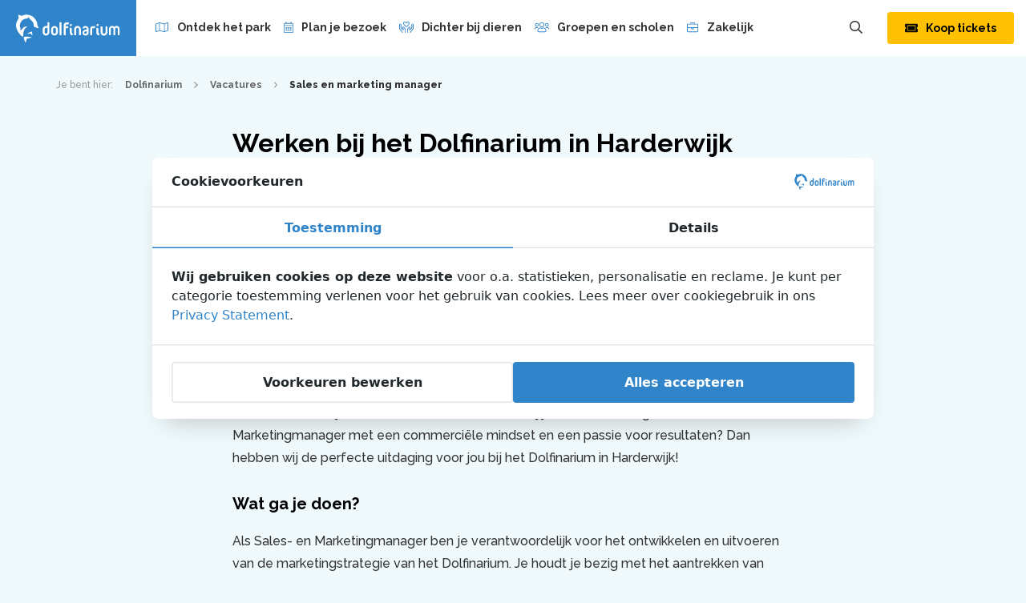

--- FILE ---
content_type: text/html; charset=UTF-8
request_url: https://www.dolfinarium.nl/vacature/sales-en-marketing-manager/
body_size: 11127
content:
<!doctype html>
<html lang="nl-NL">
    <head>
        <meta charset="UTF-8">
        <meta http-equiv="X-UA-Compatible" content="IE=edge">

                <meta name="format-detection" content="telephone=no">

        <meta name="HandheldFriendly" content="True">
        <meta name="MobileOptimized" content="320">
        <meta name="viewport" content="width=device-width, initial-scale=1.0, maximum-scale=1.0, user-scalable=no" viewport-fit="cover">

        <!-- Chrome, Firefox OS and Opera -->
        <meta name="theme-color" content="#e73932">
        <!-- Windows Phone -->
        <meta name="msapplication-navbutton-color" content="#e73932">
        <!-- iOS Safari -->
        <meta name="apple-mobile-web-app-status-bar-style" content="#e73932">

        <link rel="icon" href="https://www.dolfinarium.nl/wp-content/themes/dolfinarium/assets/img/theme/favicon.png">
        <!--[if IE]>
            <link rel="shortcut icon" href="https://www.dolfinarium.nl/wp-content/themes/dolfinarium/assets/img/theme/favicon.ico">
        <![endif]-->

        <!--[if lt IE 9]>
        <script src="https://www.dolfinarium.nl/wp-content/themes/dolfinarium/assets/js/html5.js"></script>
        <![endif]-->
        <link rel="manifest" href="https://www.dolfinarium.nl/wp-content/themes/dolfinarium/manifest.json">

        <meta name='robots' content='index, follow, max-image-preview:large, max-snippet:-1, max-video-preview:-1' />
	<style>img:is([sizes="auto" i], [sizes^="auto," i]) { contain-intrinsic-size: 3000px 1500px }</style>
	
	<!-- This site is optimized with the Yoast SEO Premium plugin v26.0 (Yoast SEO v26.0) - https://yoast.com/wordpress/plugins/seo/ -->
	<title>Sales en marketing manager - Dolfinarium</title>
	<link rel="canonical" href="https://www.dolfinarium.nl/vacature/sales-en-marketing-manager/" />
	<meta property="og:locale" content="nl_NL" />
	<meta property="og:type" content="article" />
	<meta property="og:title" content="Sales en marketing manager" />
	<meta property="og:url" content="https://www.dolfinarium.nl/vacature/sales-en-marketing-manager/" />
	<meta property="og:site_name" content="Dolfinarium" />
	<meta property="article:publisher" content="https://www.facebook.com/Dolfinarium/" />
	<meta property="article:modified_time" content="2023-03-13T09:18:10+00:00" />
	<meta property="og:image" content="https://www.dolfinarium.nl/wp-content/uploads/2020/06/BBU_1270_vierkant-min-scaled.jpg" />
	<meta property="og:image:width" content="2560" />
	<meta property="og:image:height" content="2560" />
	<meta property="og:image:type" content="image/jpeg" />
	<meta name="twitter:card" content="summary_large_image" />
	<meta name="twitter:site" content="@Dolfinarium" />
	<!-- / Yoast SEO Premium plugin. -->


<link rel='dns-prefetch' href='//fonts.googleapis.com' />
<link rel='stylesheet' id='wp-block-library-css' href='https://www.dolfinarium.nl/wp-includes/css/dist/block-library/style.min.css' type='text/css' media='all' />
<style id='classic-theme-styles-inline-css' type='text/css'>
/*! This file is auto-generated */
.wp-block-button__link{color:#fff;background-color:#32373c;border-radius:9999px;box-shadow:none;text-decoration:none;padding:calc(.667em + 2px) calc(1.333em + 2px);font-size:1.125em}.wp-block-file__button{background:#32373c;color:#fff;text-decoration:none}
</style>
<style id='global-styles-inline-css' type='text/css'>
:root{--wp--preset--aspect-ratio--square: 1;--wp--preset--aspect-ratio--4-3: 4/3;--wp--preset--aspect-ratio--3-4: 3/4;--wp--preset--aspect-ratio--3-2: 3/2;--wp--preset--aspect-ratio--2-3: 2/3;--wp--preset--aspect-ratio--16-9: 16/9;--wp--preset--aspect-ratio--9-16: 9/16;--wp--preset--color--black: #000000;--wp--preset--color--cyan-bluish-gray: #abb8c3;--wp--preset--color--white: #ffffff;--wp--preset--color--pale-pink: #f78da7;--wp--preset--color--vivid-red: #cf2e2e;--wp--preset--color--luminous-vivid-orange: #ff6900;--wp--preset--color--luminous-vivid-amber: #fcb900;--wp--preset--color--light-green-cyan: #7bdcb5;--wp--preset--color--vivid-green-cyan: #00d084;--wp--preset--color--pale-cyan-blue: #8ed1fc;--wp--preset--color--vivid-cyan-blue: #0693e3;--wp--preset--color--vivid-purple: #9b51e0;--wp--preset--gradient--vivid-cyan-blue-to-vivid-purple: linear-gradient(135deg,rgba(6,147,227,1) 0%,rgb(155,81,224) 100%);--wp--preset--gradient--light-green-cyan-to-vivid-green-cyan: linear-gradient(135deg,rgb(122,220,180) 0%,rgb(0,208,130) 100%);--wp--preset--gradient--luminous-vivid-amber-to-luminous-vivid-orange: linear-gradient(135deg,rgba(252,185,0,1) 0%,rgba(255,105,0,1) 100%);--wp--preset--gradient--luminous-vivid-orange-to-vivid-red: linear-gradient(135deg,rgba(255,105,0,1) 0%,rgb(207,46,46) 100%);--wp--preset--gradient--very-light-gray-to-cyan-bluish-gray: linear-gradient(135deg,rgb(238,238,238) 0%,rgb(169,184,195) 100%);--wp--preset--gradient--cool-to-warm-spectrum: linear-gradient(135deg,rgb(74,234,220) 0%,rgb(151,120,209) 20%,rgb(207,42,186) 40%,rgb(238,44,130) 60%,rgb(251,105,98) 80%,rgb(254,248,76) 100%);--wp--preset--gradient--blush-light-purple: linear-gradient(135deg,rgb(255,206,236) 0%,rgb(152,150,240) 100%);--wp--preset--gradient--blush-bordeaux: linear-gradient(135deg,rgb(254,205,165) 0%,rgb(254,45,45) 50%,rgb(107,0,62) 100%);--wp--preset--gradient--luminous-dusk: linear-gradient(135deg,rgb(255,203,112) 0%,rgb(199,81,192) 50%,rgb(65,88,208) 100%);--wp--preset--gradient--pale-ocean: linear-gradient(135deg,rgb(255,245,203) 0%,rgb(182,227,212) 50%,rgb(51,167,181) 100%);--wp--preset--gradient--electric-grass: linear-gradient(135deg,rgb(202,248,128) 0%,rgb(113,206,126) 100%);--wp--preset--gradient--midnight: linear-gradient(135deg,rgb(2,3,129) 0%,rgb(40,116,252) 100%);--wp--preset--font-size--small: 13px;--wp--preset--font-size--medium: 20px;--wp--preset--font-size--large: 36px;--wp--preset--font-size--x-large: 42px;--wp--preset--spacing--20: 0.44rem;--wp--preset--spacing--30: 0.67rem;--wp--preset--spacing--40: 1rem;--wp--preset--spacing--50: 1.5rem;--wp--preset--spacing--60: 2.25rem;--wp--preset--spacing--70: 3.38rem;--wp--preset--spacing--80: 5.06rem;--wp--preset--shadow--natural: 6px 6px 9px rgba(0, 0, 0, 0.2);--wp--preset--shadow--deep: 12px 12px 50px rgba(0, 0, 0, 0.4);--wp--preset--shadow--sharp: 6px 6px 0px rgba(0, 0, 0, 0.2);--wp--preset--shadow--outlined: 6px 6px 0px -3px rgba(255, 255, 255, 1), 6px 6px rgba(0, 0, 0, 1);--wp--preset--shadow--crisp: 6px 6px 0px rgba(0, 0, 0, 1);}:where(.is-layout-flex){gap: 0.5em;}:where(.is-layout-grid){gap: 0.5em;}body .is-layout-flex{display: flex;}.is-layout-flex{flex-wrap: wrap;align-items: center;}.is-layout-flex > :is(*, div){margin: 0;}body .is-layout-grid{display: grid;}.is-layout-grid > :is(*, div){margin: 0;}:where(.wp-block-columns.is-layout-flex){gap: 2em;}:where(.wp-block-columns.is-layout-grid){gap: 2em;}:where(.wp-block-post-template.is-layout-flex){gap: 1.25em;}:where(.wp-block-post-template.is-layout-grid){gap: 1.25em;}.has-black-color{color: var(--wp--preset--color--black) !important;}.has-cyan-bluish-gray-color{color: var(--wp--preset--color--cyan-bluish-gray) !important;}.has-white-color{color: var(--wp--preset--color--white) !important;}.has-pale-pink-color{color: var(--wp--preset--color--pale-pink) !important;}.has-vivid-red-color{color: var(--wp--preset--color--vivid-red) !important;}.has-luminous-vivid-orange-color{color: var(--wp--preset--color--luminous-vivid-orange) !important;}.has-luminous-vivid-amber-color{color: var(--wp--preset--color--luminous-vivid-amber) !important;}.has-light-green-cyan-color{color: var(--wp--preset--color--light-green-cyan) !important;}.has-vivid-green-cyan-color{color: var(--wp--preset--color--vivid-green-cyan) !important;}.has-pale-cyan-blue-color{color: var(--wp--preset--color--pale-cyan-blue) !important;}.has-vivid-cyan-blue-color{color: var(--wp--preset--color--vivid-cyan-blue) !important;}.has-vivid-purple-color{color: var(--wp--preset--color--vivid-purple) !important;}.has-black-background-color{background-color: var(--wp--preset--color--black) !important;}.has-cyan-bluish-gray-background-color{background-color: var(--wp--preset--color--cyan-bluish-gray) !important;}.has-white-background-color{background-color: var(--wp--preset--color--white) !important;}.has-pale-pink-background-color{background-color: var(--wp--preset--color--pale-pink) !important;}.has-vivid-red-background-color{background-color: var(--wp--preset--color--vivid-red) !important;}.has-luminous-vivid-orange-background-color{background-color: var(--wp--preset--color--luminous-vivid-orange) !important;}.has-luminous-vivid-amber-background-color{background-color: var(--wp--preset--color--luminous-vivid-amber) !important;}.has-light-green-cyan-background-color{background-color: var(--wp--preset--color--light-green-cyan) !important;}.has-vivid-green-cyan-background-color{background-color: var(--wp--preset--color--vivid-green-cyan) !important;}.has-pale-cyan-blue-background-color{background-color: var(--wp--preset--color--pale-cyan-blue) !important;}.has-vivid-cyan-blue-background-color{background-color: var(--wp--preset--color--vivid-cyan-blue) !important;}.has-vivid-purple-background-color{background-color: var(--wp--preset--color--vivid-purple) !important;}.has-black-border-color{border-color: var(--wp--preset--color--black) !important;}.has-cyan-bluish-gray-border-color{border-color: var(--wp--preset--color--cyan-bluish-gray) !important;}.has-white-border-color{border-color: var(--wp--preset--color--white) !important;}.has-pale-pink-border-color{border-color: var(--wp--preset--color--pale-pink) !important;}.has-vivid-red-border-color{border-color: var(--wp--preset--color--vivid-red) !important;}.has-luminous-vivid-orange-border-color{border-color: var(--wp--preset--color--luminous-vivid-orange) !important;}.has-luminous-vivid-amber-border-color{border-color: var(--wp--preset--color--luminous-vivid-amber) !important;}.has-light-green-cyan-border-color{border-color: var(--wp--preset--color--light-green-cyan) !important;}.has-vivid-green-cyan-border-color{border-color: var(--wp--preset--color--vivid-green-cyan) !important;}.has-pale-cyan-blue-border-color{border-color: var(--wp--preset--color--pale-cyan-blue) !important;}.has-vivid-cyan-blue-border-color{border-color: var(--wp--preset--color--vivid-cyan-blue) !important;}.has-vivid-purple-border-color{border-color: var(--wp--preset--color--vivid-purple) !important;}.has-vivid-cyan-blue-to-vivid-purple-gradient-background{background: var(--wp--preset--gradient--vivid-cyan-blue-to-vivid-purple) !important;}.has-light-green-cyan-to-vivid-green-cyan-gradient-background{background: var(--wp--preset--gradient--light-green-cyan-to-vivid-green-cyan) !important;}.has-luminous-vivid-amber-to-luminous-vivid-orange-gradient-background{background: var(--wp--preset--gradient--luminous-vivid-amber-to-luminous-vivid-orange) !important;}.has-luminous-vivid-orange-to-vivid-red-gradient-background{background: var(--wp--preset--gradient--luminous-vivid-orange-to-vivid-red) !important;}.has-very-light-gray-to-cyan-bluish-gray-gradient-background{background: var(--wp--preset--gradient--very-light-gray-to-cyan-bluish-gray) !important;}.has-cool-to-warm-spectrum-gradient-background{background: var(--wp--preset--gradient--cool-to-warm-spectrum) !important;}.has-blush-light-purple-gradient-background{background: var(--wp--preset--gradient--blush-light-purple) !important;}.has-blush-bordeaux-gradient-background{background: var(--wp--preset--gradient--blush-bordeaux) !important;}.has-luminous-dusk-gradient-background{background: var(--wp--preset--gradient--luminous-dusk) !important;}.has-pale-ocean-gradient-background{background: var(--wp--preset--gradient--pale-ocean) !important;}.has-electric-grass-gradient-background{background: var(--wp--preset--gradient--electric-grass) !important;}.has-midnight-gradient-background{background: var(--wp--preset--gradient--midnight) !important;}.has-small-font-size{font-size: var(--wp--preset--font-size--small) !important;}.has-medium-font-size{font-size: var(--wp--preset--font-size--medium) !important;}.has-large-font-size{font-size: var(--wp--preset--font-size--large) !important;}.has-x-large-font-size{font-size: var(--wp--preset--font-size--x-large) !important;}
:where(.wp-block-post-template.is-layout-flex){gap: 1.25em;}:where(.wp-block-post-template.is-layout-grid){gap: 1.25em;}
:where(.wp-block-columns.is-layout-flex){gap: 2em;}:where(.wp-block-columns.is-layout-grid){gap: 2em;}
:root :where(.wp-block-pullquote){font-size: 1.5em;line-height: 1.6;}
</style>
<link rel='stylesheet' id='wpcdt-public-css-css' href='https://www.dolfinarium.nl/wp-content/plugins/countdown-timer-ultimate/assets/css/wpcdt-public.css' type='text/css' media='all' />
<link rel='stylesheet' id='dbk-cookie-law-css-css' href='https://www.dolfinarium.nl/wp-content/plugins/dbk-cookie-law/assets/css/dbk-cookie-law.min.css?v=2.2.7.1' type='text/css' media='' />
<link rel='stylesheet' id='google-fonts-css' href='//fonts.googleapis.com/css?family=Raleway:500,700,800&#038;display=swap' type='text/css' media='all' />
<link rel='stylesheet' id='dbk-app-css' href='https://www.dolfinarium.nl/wp-content/themes/dolfinarium/assets/css/app.min.css?v=1.4.7' type='text/css' media='all' />
<script type="346526d00b36a58b09ea699b-text/javascript" src="https://www.dolfinarium.nl/wp-content/plugins/dbk-cookie-law/assets/js/dbk-cookie-law.min.js?v=2.2.7.1" id="dbk-cookie-law-js-js"></script>
<script type="346526d00b36a58b09ea699b-text/javascript" src="https://www.dolfinarium.nl/wp-content/themes/dolfinarium/assets/js/app.min.js?v=1.4.5" id="dbk-js"></script>
<link rel='shortlink' href='https://www.dolfinarium.nl/?p=18131' />
<meta name="generator" content="WPML ver:4.8.1 stt:38,1,3;" />

		<!-- Google Tag Manager -->
		<script type="346526d00b36a58b09ea699b-text/javascript">!function(){"use strict";function l(e){for(var t=e,r=0,n=document.cookie.split(";");r<n.length;r++){var o=n[r].split("=");if(o[0].trim()===t)return o[1]}}function s(e){return localStorage.getItem(e)}function u(e){return window[e]}function A(e,t){e=document.querySelector(e);return t?null==e?void 0:e.getAttribute(t):null==e?void 0:e.textContent}var e=window,t=document,r="script",n="dataLayer",o="https://sst.dolfinarium.nl",a="",i="Drvxwamjf",c="fHL3TMir=aWQ9R1RNLVA1RzNQWk4%3D&amp;page=3",g="cookie",v="_sbp",E="",d=!1;try{var d=!!g&&(m=navigator.userAgent,!!(m=new RegExp("Version/([0-9._]+)(.*Mobile)?.*Safari.*").exec(m)))&&16.4<=parseFloat(m[1]),f="stapeUserId"===g,I=d&&!f?function(e,t,r){void 0===t&&(t="");var n={cookie:l,localStorage:s,jsVariable:u,cssSelector:A},t=Array.isArray(t)?t:[t];if(e&&n[e])for(var o=n[e],a=0,i=t;a<i.length;a++){var c=i[a],c=r?o(c,r):o(c);if(c)return c}else console.warn("invalid uid source",e)}(g,v,E):void 0;d=d&&(!!I||f)}catch(e){console.error(e)}var m=e,g=(m[n]=m[n]||[],m[n].push({"gtm.start":(new Date).getTime(),event:"gtm.js"}),t.getElementsByTagName(r)[0]),v=I?"&bi="+encodeURIComponent(I):"",E=t.createElement(r),f=(d&&(i=8<i.length?i.replace(/([a-z]{8}$)/,"kp$1"):"kp"+i),!d&&a?a:o);E.async=!0,E.src=f+"/"+i+".js?"+c+v,null!=(e=g.parentNode)&&e.insertBefore(E,g)}();</script>
		<!-- End Google Tag Manager -->
		
            </head>
    <body class="wp-singular job-template-default single single-job postid-18131 wp-theme-boudewijn-seapark wp-child-theme-dolfinarium">

                <script type="346526d00b36a58b09ea699b-text/javascript">
            // update browser notification
            var $buoop = {c:2};
            function $buo_f(){
                var e = document.createElement("script");
                e.src = "//browser-update.org/update.min.js";
                document.body.appendChild(e);
            };
            try { document.addEventListener("DOMContentLoaded", $buo_f,false) }
            catch(e){ window.attachEvent("onload", $buo_f) }
        </script>
        <div class="page-wrapper">

<header class="masthead masthead--sticky">
    <div class="header">
        <a href="https://www.dolfinarium.nl" class="header__logo gtm-event" title="Dolfinarium" data-gtm-event="Header logo">
            <img src="https://www.dolfinarium.nl/wp-content/themes/dolfinarium/assets/img/theme/logo-dolfinarium-white.svg" alt="Dolfinarium logo">
        </a>
        <nav class="header__nav">
            <ul id="menu-topmenu" class="menu"><li id="menu-item-1983" class="icon-map menu-item menu-item-type-post_type menu-item-object-page menu-item-1983"><a href="https://www.dolfinarium.nl/ontdek-het-park/">Ontdek het park</a></li>
<li id="menu-item-12672" class="icon-calendar-alt menu-item menu-item-type-post_type menu-item-object-page menu-item-12672"><a href="https://www.dolfinarium.nl/plan-je-bezoek/">Plan je bezoek</a></li>
<li id="menu-item-1985" class="icon-hands-heart menu-item menu-item-type-post_type menu-item-object-page menu-item-1985"><a href="https://www.dolfinarium.nl/dichter-bij-dieren/">Dichter bij dieren</a></li>
<li id="menu-item-1986" class="icon-users menu-item menu-item-type-post_type menu-item-object-page menu-item-1986"><a href="https://www.dolfinarium.nl/groepen/">Groepen en scholen</a></li>
<li id="menu-item-20954" class="icon-briefcase menu-item menu-item-type-post_type menu-item-object-page menu-item-20954"><a href="https://www.dolfinarium.nl/zakelijke-mogelijkheden/">Zakelijk</a></li>
<li id="menu-item-1988" class="icon-address-card menu-item menu-item-type-post_type menu-item-object-page menu-item-1988"><a href="https://www.dolfinarium.nl/abonnementen/">Abonnementen</a></li>
</ul>        </nav>

        <div class="header__language">
                                </div>
        <a href="#" id="toggle-search" class="header__icon-link header__icon-link--search gtm-event" title="Toon/verberg zoeken" data-gtm-event="Header link - Show/hide search-bar">
            <span class="header__icon-link__icon">
                <i class="far fa-search"></i>
            </span>
        </a>
                            <div class="header__cta">
                <a href="https://www.dolfinarium.nl/tickets/" class="btn btn-animate-ring btn-primary gtm-event"
                   title="Koop je tickets online!" data-gtm-event="Header CTA - Tickets">
                    <span class="btn__icon">
                        <i class="fas fa-ticket-alt"></i>
                    </span>
                    <span class="btn__text">Koop tickets</span>
                </a>
            </div>
            <div class="header__cta header__cta--mobile">
                <a href="https://www.dolfinarium.nl/tickets/" class="btn btn-animate-ring btn-primary btn-dont-expand gtm-event"
                   title="Koop je tickets online!" data-gtm-event="Header CTA mobile - Tickets">
                    <span class="btn__icon">
                        <i class="fas fa-ticket-alt"></i>
                    </span>
                    <span class="btn__text">Tickets</span>
                </a>
            </div>
        
        <a href="#" id="toggle-menu" class="header__menu-toggle" title="Menu tonen/verbergen" rel="nofollow" data-gtm-event="Header CTA - Show/hide menu-overlay">
            <span class="header__menu-toggle__icon">
                <div class="icon__bars-wrapper">
                    <div class="icon__bars"></div>
                </div>
            </span>
            <span class="header__menu-toggle__text">Menu</span>
        </a>
    </div><!-- /.header -->
    <div class="search-bar">
    <div class="search-bar__inner">
        <p class="search-bar__text">Zoeken op de Dolfinarium website:</p>
        <form class="search-bar__form" action="https://www.dolfinarium.nl/" method="get" autocomplete="off">
            <input type="text" name="s" class="search-bar__form__input" value=""
                   placeholder="Zoeken&hellip;" autocomplete="off">
            <button type="submit" class="search-bar__form__submit">
                <i class="far fa-search"></i>
            </button>
        </form>
    </div>
</div><!-- /.search-bar --></header><!-- /.masthead -->

                <section class="breadcrumbs">
            <div class="container">
                <div class="breadcrumbs__inner">
                    <ol class="breadcrumbs__list"  >
                        <li class="hidden-xs">
                            <span class="prefix">Je bent hier:</span>
                        </li>
                                                    <li   >
                                                                <a href="https://www.dolfinarium.nl" class="page" title="Dolfinarium" >
                                    <span >Dolfinarium</span>
                                </a>
                                <meta  content="1" />
                            </li>
                                                            <li><span class="divider"><i class="far fa-angle-right"></i></span></li>
                                                                                                                <li   >
                                                                <a href="https://www.dolfinarium.nl/vacatures/" class="page" title="Vacatures" >
                                    <span >Vacatures</span>
                                </a>
                                <meta  content="2" />
                            </li>
                                                            <li><span class="divider"><i class="far fa-angle-right"></i></span></li>
                                                                                                                <li   >
                                                                <a href="https://www.dolfinarium.nl/vacature/sales-en-marketing-manager/" class="page current" title="Sales en marketing manager" >
                                    <span >Sales en marketing manager</span>
                                </a>
                                <meta  content="3" />
                            </li>
                                                                        </ol>
                </div>
            </div>
        </section><!-- /.breadcrumbs -->

    


    <section class="narrow-wrapper smaller-margin--top">
            <section class="flex-page-content smaller-margin">
        <div class="content-wrapper">
            <h2>Werken bij het Dolfinarium in Harderwijk</h2>
<p>Het Dolfinarium is onderdeel van Aspro Parks Spanje, waartoe ook Deltapark Neeltje Jans, Boudewijn Seapark Brugge en Linnaeushof behoren. Aspro Parks is een van de grootste Europese organisaties binnen de Leisure markt en heeft meer dan 60 parken in meerdere Europese landen. Als educatieve dierentuin op het gebied van zee(zoog)dieren bieden wij jaarlijks aan vele bezoekers een onvergetelijk dagje uit. Wegens uitbreiding van de organisatie zijn wij op dit moment zijn wij op zoek naar een enthousiaste:</p>
<h3><strong>Sales- en Marketingmanager</strong></h3>
<p>Wil jij werken in een inspirerende omgeving waar je je passie voor sales en marketing kunt combineren met je liefde voor het zeeleven? Ben jij een ervaren en gedreven Sales- en Marketingmanager met een commerciële mindset en een passie voor resultaten? Dan hebben wij de perfecte uitdaging voor jou bij het Dolfinarium in Harderwijk!</p>
<h4><strong>Wat ga je doen?</strong></h4>
<p>Als Sales- en Marketingmanager ben je verantwoordelijk voor het ontwikkelen en uitvoeren van de marketingstrategie van het Dolfinarium. Je houdt je bezig met het aantrekken van bezoekers, het sluiten van deals met partners voor kaartverkoop en het signaleren van kansen in bestaande of nieuwe markten. Je stuurt een team aan van een account manager zakelijke evenementen en een (online) marketeer, waarmee je samenwerkt om de bezoekerservaring te optimaliseren en nieuwe initiatieven te ontwikkelen.</p>
<p><strong> </strong>Naast het aansturen van het team, ben je ook verantwoordelijk voor het opzetten en (laten) uitvoeren van e-mailmarketingcampagnes en het versturen van nieuwsbrieven naar onze abonnees. Je weet dit kanaal effectief te gebruiken om kaartverkoop te genereren en bezoekers te informeren over nieuwe evenementen en initiatieven van het Dolfinarium. Je houdt de resultaten van de nieuwsbriefcampagnes bij en past deze waar nodig aan om zo de beste resultaten te behalen.</p>
<h4><strong>Wie ben jij?</strong></h4>
<p>Wij zijn op zoek naar een enthousiaste en gedreven kandidaat met een bewezen trackrecord in sales en marketing. Je hebt ervaring in het aansturen van teams en weet hoe je marketingcampagnes kunt opzetten en uitvoeren. Je bent in staat om op creatieve wijze samenwerkingen aan te gaan met partners om de kaartverkoop te stimuleren. Daarnaast heb je ervaring met e-mailmarketing en weet je hoe je de betrokkenheid van onze abonnees kunt vergroten.</p>
<h4><strong>Wat krijg jij daarvoor terug?</strong></h4>
<p>Het Dolfinarium biedt een uitdagende en inspirerende werkomgeving waarin je je talenten kunt ontwikkelen en je passie voor zeeleven en de natuur kunt delen met onze bezoekers. Je krijgt veel vrijheid en verantwoordelijkheid in je werkzaamheden. We bieden je een marktconform salaris conform horeca CAO en goede secundaire arbeidsvoorwaarden. We starten onze samenwerking met een jaarcontract in een dienstverband van 32-38 uur. Verder heb je onbeperkt toegang tot het Dolfinarium en mogelijkheden om collega parken te bezoeken.</p>
<p>Ben jij klaar voor een nieuwe uitdaging en wil je werken in een team van gedreven en gepassioneerde professionals? Of heb jij al aantoonbare ervaring en ben je toe aan de volgende stap? Stuur dan je motivatie en CV ter attentie van Alex Tiebot via <a href="/cdn-cgi/l/email-protection#751d0735111a19131c1b14071c00185b1b19"><span class="__cf_email__" data-cfemail="650d1725010a09030c0b04170c10084b0b09">[email&#160;protected]</span></a>. Wij kijken uit naar jouw sollicitatie!</p>
        </div>
    </section><!-- /.flex-page-content -->
    </section><!-- /.narrow-wrapper -->

            
<section class="section-share nomargin--bottom section-padding smaller-padding--bottom nopadding--top has-curve-overlay">
    <div class="container">
        <div class="section-title narrow centered text-center smaller-margin higher-zindex">
            <h3 class="subtitle">Volg Dolfinarium<br/>op social media!</h3>
        </div>
        <div class="social-share-links">
            <ul class="social-share-links__list">

                                                                                <li>
                            <a href="https://www.facebook.com/dolfinarium/" class="link link--facebook" title="Volg ons op Facebook" target="_blank">
                                <i class="fab fa-facebook-f"></i>
                            </a>
                        </li>
                                                                                                                                                            <li>
                            <a href="https://nl.linkedin.com/company/dolfinarium" class="link link--linkedin" title="Volg ons op LinkedIn" target="_blank">
                                <i class="fab fa-linkedin-in"></i>
                            </a>
                        </li>
                                                                                                    <li>
                            <a href="https://www.instagram.com/dolfinarium_nl" class="link link--instagram" title="Volg ons op Instagram" target="_blank">
                                <i class="fab fa-instagram"></i>
                            </a>
                        </li>
                                                                                                                                                            <li>
                            <a href="https://www.youtube.com/user/Dolfinariumhwijk" class="link link--youtube" title="Volg ons op YouTube" target="_blank">
                                <i class="fab fa-youtube"></i>
                            </a>
                        </li>
                                    
                                                    <li>
                        <a href="https://www.dolfinarium.nl/nieuwsbrief/" class="link" title="Schrijf je in voor onze nieuwsbrief">
                            <i class="fas fa-envelope"></i>
                        </a>
                    </li>
                
            </ul>
        </div><!-- /.social-share-links -->
    </div>
    <img src="https://www.dolfinarium.nl/wp-content/themes/dolfinarium/assets/img/theme/curve-overlay.svg" class="curve-overlay" alt="Dolfinarium">
</section><!-- /.section-share -->
                        <footer class="site-footer">
    <div class="site-footer__top">
        <div class="container">
            <div class="site-footer__columns">
                                    <div class="column">
                        <ul id="menu-footermenu-1" class="menu"><li id="menu-item-1989" class="menu-item menu-item-type-post_type menu-item-object-page menu-item-1989"><a href="https://www.dolfinarium.nl/over/">Over het Dolfinarium</a></li>
<li id="menu-item-1992" class="menu-item menu-item-type-post_type menu-item-object-page menu-item-1992"><a href="https://www.dolfinarium.nl/ontdek-het-park/">Ontdek het park</a></li>
<li id="menu-item-12706" class="menu-item menu-item-type-post_type menu-item-object-page menu-item-12706"><a href="https://www.dolfinarium.nl/plan-je-bezoek/">Plan je bezoek</a></li>
<li id="menu-item-12707" class="menu-item menu-item-type-post_type menu-item-object-page menu-item-12707"><a href="https://www.dolfinarium.nl/over/vraag-en-antwoord/">Vraag en antwoord</a></li>
<li id="menu-item-16984" class="menu-item menu-item-type-post_type menu-item-object-page menu-item-16984"><a href="https://www.dolfinarium.nl/vacatures/">Vacatures</a></li>
</ul>                    </div>
                                                    <div class="column column--hide-on-tablet">
                        <ul id="menu-footermenu-2" class="menu"><li id="menu-item-122" class="menu-item menu-item-type-post_type menu-item-object-page menu-item-122"><a href="https://www.dolfinarium.nl/zakelijk2/">Zakelijk</a></li>
<li id="menu-item-124" class="menu-item menu-item-type-post_type menu-item-object-page menu-item-124"><a href="https://www.dolfinarium.nl/nieuws/">Nieuws</a></li>
<li id="menu-item-121" class="menu-item menu-item-type-post_type menu-item-object-page menu-item-121"><a href="https://www.dolfinarium.nl/over/algemene-voorwaarden/">Algemene voorwaarden</a></li>
<li id="menu-item-118" class="menu-item menu-item-type-post_type menu-item-object-page menu-item-118"><a href="https://www.dolfinarium.nl/over/partners/">Partners</a></li>
<li id="menu-item-21023" class="menu-item menu-item-type-custom menu-item-object-custom menu-item-21023"><a target="_blank" href="https://report.whistleb.com/en/leisureparks">Intern rapportagekanaal</a></li>
<li id="menu-item-18492" class="menu-item menu-item-type-post_type menu-item-object-page menu-item-18492"><a href="https://www.dolfinarium.nl/korting-dierentuinen/">Korting dierentuinen</a></li>
</ul>                    </div>
                
                                    <span class="column-divider"></span>
                
                <div class="column">
                    <h3 class="column__title">Dolfinarium</h3>
                    <p>
                        Zuiderzeeboulevard 22<br />
3841 WB Harderwijk<br>
                        <a href="tel:00310341-467467" title="">+31 (0)341-467 467</a><br>
                        <a href="/cdn-cgi/l/email-protection#640d0a020b24000b08020d0a05160d11094a0a08" title=""><span class="__cf_email__" data-cfemail="cda4a3aba28da9a2a1aba4a3acbfa4b8a0e3a3a1">[email&#160;protected]</span></a>
                    </p>
                    <p>
                                                                            KvK: 08017774<br>
                                                BTW: NL001845214B01                    </p>
                </div>
                <div class="column">                                        
                    
                    <a href="https://www.dolfinarium.nl" class="site-footer__logo" title="Dolfinarium - Het grootste zeezoogdierenpark van Europa!">
                        <img src="https://www.dolfinarium.nl/wp-content/themes/dolfinarium/assets/img/theme/logo-dolfinarium-white.svg" alt="Logo Dolfinarium">
                    </a>

                    <p>
                        Copyright &copy; 2026 Dolfinarium                    </p>
                </div>
            </div>
        </div>
    </div>
    <div class="site-footer__bottom">
        <div class="container">
            <div class="flex-wrapper">
                                                    <nav class="site-footer__nav-bottom">
                        <ul class="menu">
                            <li class="menu-item">
                                <a href="https://mailchi.mp/dolfinarium/newsletter" class="gtm-event"
                                   title="Inschrijven" data-gtm-event="Footer link - Newsletter">
                                    <span class="menu-item__icon">
                                        <i class="fal fa-envelope"></i>
                                    </span>Mis niets meer met onze nieuwsbrief!                                 </a>
                            </li>
                        </ul>
                    </nav>
                                <nav class="site-footer__social">
                    

    <ul class="social-links">
                    <li>
                <a href="https://www.facebook.com/dolfinarium/" class="link link--facebook" title="Facebook" target="_blank">
                    <span class="link__icon">
                        <i class="fab fa-facebook-f"></i>
                    </span>
                    <span class="link__text">Facebook</span>
                </a>
            </li>
                                    <li>
                <a href="https://nl.linkedin.com/company/dolfinarium" class="link link--linkedin" title="LinkedIn" target="_blank">
                    <span class="link__icon">
                        <i class="fab fa-linkedin-in"></i>
                    </span>
                    <span class="link__text">LinkedIn</span>
                </a>
            </li>
                                    <li>
                <a href="https://www.instagram.com/dolfinarium_nl" class="link link--instagram" title="Instagram" target="_blank">
                    <span class="link__icon">
                        <i class="fab fa-instagram"></i>
                    </span>
                    <span class="link__text">Instagram</span>
                </a>
            </li>
        
                            <li>
                <a href="https://www.youtube.com/user/Dolfinariumhwijk" class="link link--youtube" title="YouTube" target="_blank">
                    <span class="link__icon">
                        <i class="fab fa-youtube"></i>
                    </span>
                    <span class="link__text">YouTube</span>
                </a>
            </li>
                            <li>
                <a href="https://www.tripadvisor.nl/Attraction_Review-g635665-d545936-Reviews-Dolfinarium-Harderwijk_Gelderland_Province.html" class="link link--tripadvisor" title="TripAdvisor" target="_blank">
                    <span class="link__icon">
                        <i class="fab fa-tripadvisor"></i>
                    </span>
                    <span class="link__text">TripAdvisor</span>
                </a>
            </li>
            </ul><!-- /.social-links -->
                </nav>
            </div>
        </div>
    </div>
</footer><!-- /.site-footer -->                        <section class="nav-overlay">
    <div class="nav-overlay__inner">
        <div class="nav-overlay__main">
            <div class="container">
                <div class="nav-overlay__search">                    <p class="nav-overlay__search-text">Zoeken op de Dolfinarium website:</p>
                    <form class="nav-overlay__search-form" action="https://www.dolfinarium.nl/" method="get" autocomplete="off">
                        <input type="text" name="s" class="nav-overlay__search-input" value=""
                               placeholder="Zoeken&hellip;" autocomplete="off">
                        <button type="submit" class="nav-overlay__search-submit btn btn-small btn-dont-expand btn-primary">
                            <i class="fas fa-search"></i>
                        </button>
                    </form>
                </div>

                                    <div class="nav-overlay__mobile-menu">
                        <ul id="menu-mobiel" class="menu"><li id="menu-item-2263" class="menu-item menu-item-type-post_type menu-item-object-page menu-item-2263"><a href="https://www.dolfinarium.nl/ontdek-het-park/">Ontdek het park</a></li>
<li id="menu-item-12734" class="menu-item menu-item-type-post_type menu-item-object-page menu-item-12734"><a href="https://www.dolfinarium.nl/plan-je-bezoek/">Plan je bezoek</a></li>
<li id="menu-item-2265" class="menu-item menu-item-type-post_type menu-item-object-page menu-item-2265"><a href="https://www.dolfinarium.nl/dichter-bij-dieren/">Dichter bij dieren</a></li>
<li id="menu-item-2266" class="menu-item menu-item-type-post_type menu-item-object-page menu-item-2266"><a href="https://www.dolfinarium.nl/groepen/">Groepen</a></li>
<li id="menu-item-2267" class="menu-item menu-item-type-post_type menu-item-object-page menu-item-2267"><a href="https://www.dolfinarium.nl/zakelijk2/">Zakelijk</a></li>
<li id="menu-item-18643" class="menu-item menu-item-type-post_type menu-item-object-page menu-item-18643"><a href="https://www.dolfinarium.nl/abonnementen/">Abonnementen</a></li>
<li id="menu-item-2268" class="menu-item menu-item-type-post_type menu-item-object-page menu-item-2268"><a href="https://www.dolfinarium.nl/over/">Over het Dolfinarium</a></li>
<li id="menu-item-12735" class="menu-item menu-item-type-post_type menu-item-object-page menu-item-12735"><a href="https://www.dolfinarium.nl/tickets/">Tickets</a></li>
</ul>                    </div>
                
                <div class="nav-overlay__columns">
                    <div class="column">
                        <div class="nav-overlay__opening">
                                                        <a href="https://www.dolfinarium.nl/openingstijden/" class="nav-overlay__opening-link">
                                <h3 class="column__title">
                                    Openingstijden<span class="link__icon"><i class="far fa-sm fa-arrow-right"></i></span>
                                </h3>
                                <ul id="dbk-openinghours-overview" class="column__data-list">
                                                                                <li>
        <span class="label">Maandag</span>
        <span class="value">
                            Gesloten                                    </span>
    </li>
    <li>
        <span class="label">Dinsdag</span>
        <span class="value">
                            Gesloten                                    </span>
    </li>
    <li>
        <span class="label">Vandaag</span>
        <span class="value">
                            Gesloten                                    </span>
    </li>
    <li>
        <span class="label">Donderdag</span>
        <span class="value">
                            Gesloten                                    </span>
    </li>
    <li>
        <span class="label">Vrijdag</span>
        <span class="value">
                            Gesloten                                    </span>
    </li>
    <li>
        <span class="label">Zaterdag</span>
        <span class="value">
                            Gesloten                                    </span>
    </li>
    <li>
        <span class="label">Zondag</span>
        <span class="value">
                            Gesloten                                    </span>
    </li>
                                                                    </ul>
                            </a>
                        </div>
                        <div class="nav-overlay__route">
                                                        <a href="https://www.dolfinarium.nl/plan-je-bezoek/route-en-parkeren/" class="nav-overlay__route-link">
                                <h3 class="column__title">
                                    Route &amp; Parkeren<span class="link__icon"><i class="far fa-sm fa-arrow-right"></i></span>
                                </h3>
                                <p>Zuiderzeeboulevard 22<br />
3841 WB Harderwijk<br />
+31 (0)341-467 467<br />
<span class="__cf_email__" data-cfemail="91f8fff7fed1f5fefdf7f8fff0e3f8e4fcbffffd">[email&#160;protected]</span></p>
<p>Van station Harderwijk naar de Boulevard (Dolfinarium) kun je de volgende buslijnen<br />
nemen: 103, 142, 144, 147, 148 en 159.</p>
                            </a>
                        </div>
                                                    <div class="nav-overlay__extra-links">
                                                                                                        <a href="https://www.dolfinarium.nl/ontdek-het-park/plattegrond/" class="nav-overlay__extra-link">
                                        Plattegrond bekijken<span class="link__icon"><i class="far fa-sm fa-arrow-right"></i></span>
                                    </a>
                                                                                                        <a href="https://www.dolfinarium.nl/tickets/" class="nav-overlay__extra-link">
                                        Tickets bestellen<span class="link__icon"><i class="far fa-sm fa-arrow-right"></i></span>
                                    </a>
                                                            </div>
                                            </div>
                    <div class="column-divider"></div>
                    <div class="column">
                        <nav class="nav-overlay__main-nav">
                            <ul class="menu">
                                                                                                            <li class="menu-item">
                                                                                        <a href="https://www.dolfinarium.nl/ontdek-het-park/" class="link" title="Ontdek het park">
                                                <span class="link__text">Ontdek het park<span class="link__icon"><i class="far fa-sm fa-arrow-right"></i></span></span>
                                                                                                                                                    <span class="link__sub-text">Alle dieren en voorstellingen</span>
                                                                                            </a>
                                        </li>
                                                                            <li class="menu-item">
                                                                                        <a href="https://www.dolfinarium.nl/plan-je-bezoek/" class="link" title="Plan je bezoek">
                                                <span class="link__text">Plan je bezoek<span class="link__icon"><i class="far fa-sm fa-arrow-right"></i></span></span>
                                                                                                                                                    <span class="link__sub-text">Tijdenschema · Praktische info · FAQ</span>
                                                                                            </a>
                                        </li>
                                                                            <li class="menu-item">
                                                                                        <a href="https://www.dolfinarium.nl/groepen/" class="link" title="Groepen">
                                                <span class="link__text">Groepen<span class="link__icon"><i class="far fa-sm fa-arrow-right"></i></span></span>
                                                                                                                                                    <span class="link__sub-text">Arrangementen · Scholen · Feesten</span>
                                                                                            </a>
                                        </li>
                                                                            <li class="menu-item">
                                                                                        <a href="https://www.dolfinarium.nl/over-het-dolfinarium/" class="link" title="Over het park">
                                                <span class="link__text">Over het park<span class="link__icon"><i class="far fa-sm fa-arrow-right"></i></span></span>
                                                                                                                                                    <span class="link__sub-text">Nieuws · Educatie · Partners</span>
                                                                                            </a>
                                        </li>
                                                                            <li class="menu-item">
                                                                                        <a href="https://www.dolfinarium.nl/vacatures/" class="link" title="Vacatures">
                                                <span class="link__text">Vacatures<span class="link__icon"><i class="far fa-sm fa-arrow-right"></i></span></span>
                                                                                                                                                    <span class="link__sub-text">Vacatures</span>
                                                                                            </a>
                                        </li>
                                                                    
                            </ul>
                        </nav>
                    </div>
                </div><!-- /.nav-overlay__columns -->

            </div>
        </div>
    </div>
    <div class="nav-overlay__bottom">
        <div class="container">
            <div class="flex-wrapper">
                                                    <nav class="nav-overlay__bottom-nav">
                        <ul class="menu">
                            <li class="menu-item">
                                <a href="https://mailchi.mp/dolfinarium/newsletter" class="site-footer__newsletter gtm-event"
                                   title="Inschrijven" data-gtm-event="Footer link - Newsletter">
                                    <i class="icon-left fas fa-envelope"></i>Mis niks met onze nieuwsbrief!                                </a>
                            </li>
                        </ul>
                    </nav>
                                <nav class="nav-overlay__social">
                    

    <ul class="social-links">
                    <li>
                <a href="https://www.facebook.com/dolfinarium/" class="link link--facebook" title="Facebook" target="_blank">
                    <span class="link__icon">
                        <i class="fab fa-facebook-f"></i>
                    </span>
                    <span class="link__text">Facebook</span>
                </a>
            </li>
                                    <li>
                <a href="https://nl.linkedin.com/company/dolfinarium" class="link link--linkedin" title="LinkedIn" target="_blank">
                    <span class="link__icon">
                        <i class="fab fa-linkedin-in"></i>
                    </span>
                    <span class="link__text">LinkedIn</span>
                </a>
            </li>
                                    <li>
                <a href="https://www.instagram.com/dolfinarium_nl" class="link link--instagram" title="Instagram" target="_blank">
                    <span class="link__icon">
                        <i class="fab fa-instagram"></i>
                    </span>
                    <span class="link__text">Instagram</span>
                </a>
            </li>
        
                            <li>
                <a href="https://www.youtube.com/user/Dolfinariumhwijk" class="link link--youtube" title="YouTube" target="_blank">
                    <span class="link__icon">
                        <i class="fab fa-youtube"></i>
                    </span>
                    <span class="link__text">YouTube</span>
                </a>
            </li>
                            <li>
                <a href="https://www.tripadvisor.nl/Attraction_Review-g635665-d545936-Reviews-Dolfinarium-Harderwijk_Gelderland_Province.html" class="link link--tripadvisor" title="TripAdvisor" target="_blank">
                    <span class="link__icon">
                        <i class="fab fa-tripadvisor"></i>
                    </span>
                    <span class="link__text">TripAdvisor</span>
                </a>
            </li>
            </ul><!-- /.social-links -->
                </nav>
            </div>
        </div>
    </div>
</section><!-- /.nav-overlay -->                        <script data-cfasync="false" src="/cdn-cgi/scripts/5c5dd728/cloudflare-static/email-decode.min.js"></script><script type="speculationrules">
{"prefetch":[{"source":"document","where":{"and":[{"href_matches":"\/*"},{"not":{"href_matches":["\/wp-*.php","\/wp-admin\/*","\/wp-content\/uploads\/*","\/wp-content\/*","\/wp-content\/plugins\/*","\/wp-content\/themes\/dolfinarium\/*","\/wp-content\/themes\/boudewijn-seapark\/*","\/*\\?(.+)"]}},{"not":{"selector_matches":"a[rel~=\"nofollow\"]"}},{"not":{"selector_matches":".no-prefetch, .no-prefetch a"}}]},"eagerness":"conservative"}]}
</script>
<script type="text/template" id="dbk-cookie-bar-template"><div id="dbk-cookie-overlay-v2"><div class="dbk-cookies-backdrop"></div>

<div class="dbk-cookies dbk-tabs-container">
    <form id="dbk-cookie-message-form" class="dbk-cookies__form">
        <header class="dbk-cookies__header">
            <h2 class="dbk-cookies__title">
                Cookievoorkeuren            </h2>

                            <div class="dbk-cookies__logo" style="background-image:url('https://www.dolfinarium.nl/wp-content/uploads/2024/04/logo-dolfinarium-blue.svg');"></div>
                    </header>

        <section class="dbk-cookies__body">
            <div class="dbk-tabs">
                <div class="dbk-tabs__list" role="tablist">
                    <button type="button" class="dbk-tab" title="Toestemming" data-dbk-go-to-tab="message" role="tab" data-state="active">
                        Toestemming                    </button>

                    <button type="button" class="dbk-tab" title="Details" data-dbk-go-to-tab="settings" role="tab">
                        Details                    </button>

                                    </div>
            </div><!-- /.dbk-tabs -->

            <div class="dbk-cookies__scroll-container">
                <div class="dbk-tabs">
                    <div class="dbk-tabs__content">
                        <div class="dbk-tab-panel" data-dbk-tab-id="message" role="tabpanel" data-state="visible">
                            <div class="dbk-content">
                                <p><strong>Wij gebruiken cookies op deze website</strong> voor o.a. statistieken, personalisatie en reclame. Je kunt per categorie toestemming verlenen voor het gebruik van cookies. Lees meer over cookiegebruik in ons <a href="https://www.dolfinarium.nl/over/algemene-voorwaarden/">Privacy Statement</a>.</p>                            </div><!-- /.dbk-content -->
                        </div>

                        <div class="dbk-tab-panel" data-dbk-tab-id="settings" role="tabpanel">
                            <div class="dbk-cookies__choices">
                                                                                                    <div class="dbk-choice">
                                        <div class="dbk-choice__main">
                                            <h3 class="dbk-choice__title">
                                                Noodzakelijk                                            </h3>

                                            <div class="dbk-choice__control">
                                                <label class="dbk-toggle" title="Noodzakelijk kan niet worden uitgeschakeld">
                                                    <input type="checkbox" 
                                                        id="dbk-cookie-necessary-cb" 
                                                        class="dbk-toggle__input dbk-cookie-setting-checkbox" 
                                                        name="necessary" 
                                                        value="1"
                                                         disabled="disabled"                                                          checked="checked"                                                     >

                                                    <span class="dbk-toggle__track">
                                                        <span class="dbk-toggle__handle"></span>
                                                    </span>
                                                </label>
                                            </div>
                                        </div>

                                                                                    <p class="dbk-choice__description">
                                                Noodzakelijke cookies helpen deze website bruikbaarder te maken. Zonder deze cookies kan onze website niet naar behoren functioneren.                                            </p>
                                                                            </div>
                                                                    <div class="dbk-choice">
                                        <div class="dbk-choice__main">
                                            <h3 class="dbk-choice__title">
                                                Voorkeuren                                            </h3>

                                            <div class="dbk-choice__control">
                                                <label class="dbk-toggle">
                                                    <input type="checkbox" 
                                                        id="dbk-cookie-functional-cb" 
                                                        class="dbk-toggle__input dbk-cookie-setting-checkbox" 
                                                        name="functional" 
                                                        value="1"
                                                                                                                 checked="checked"                                                     >

                                                    <span class="dbk-toggle__track">
                                                        <span class="dbk-toggle__handle"></span>
                                                    </span>
                                                </label>
                                            </div>
                                        </div>

                                                                                    <p class="dbk-choice__description">
                                                Met voorkeurscookies kan onze website bepaalde informatie onthouden, zoals jouw cookie- of taalvoorkeur.                                            </p>
                                                                            </div>
                                                                    <div class="dbk-choice">
                                        <div class="dbk-choice__main">
                                            <h3 class="dbk-choice__title">
                                                Statistieken                                            </h3>

                                            <div class="dbk-choice__control">
                                                <label class="dbk-toggle">
                                                    <input type="checkbox" 
                                                        id="dbk-cookie-analytical-cb" 
                                                        class="dbk-toggle__input dbk-cookie-setting-checkbox" 
                                                        name="analytics" 
                                                        value="1"
                                                                                                                 checked="checked"                                                     >

                                                    <span class="dbk-toggle__track">
                                                        <span class="dbk-toggle__handle"></span>
                                                    </span>
                                                </label>
                                            </div>
                                        </div>

                                                                                    <p class="dbk-choice__description">
                                                Statistische cookies helpen ons de website te optimaliseren door anoniem bezoekersgedrag te verzamelen en te analyseren.                                            </p>
                                                                            </div>
                                                                    <div class="dbk-choice">
                                        <div class="dbk-choice__main">
                                            <h3 class="dbk-choice__title">
                                                Marketing                                            </h3>

                                            <div class="dbk-choice__control">
                                                <label class="dbk-toggle">
                                                    <input type="checkbox" 
                                                        id="dbk-cookie-tracking-cb" 
                                                        class="dbk-toggle__input dbk-cookie-setting-checkbox" 
                                                        name="tracking" 
                                                        value="1"
                                                                                                                 checked="checked"                                                     >

                                                    <span class="dbk-toggle__track">
                                                        <span class="dbk-toggle__handle"></span>
                                                    </span>
                                                </label>
                                            </div>
                                        </div>

                                                                                    <p class="dbk-choice__description">
                                                Met marketingcookies kunnen we je persoonlijke aanbiedingen doen op basis van jouw interesses en surfgedrag.                                            </p>
                                                                            </div>
                                                            </div>
                        </div>

                                            </div>
                </div><!-- /.dbk-tabs -->
            </div>
        </section>

        <footer class="dbk-cookies__footer">
            <div class="dbk-btns">
                <button type="button" class="dbk-btn dbk-btn--default dbk-btn--edit-preferences" title="Voorkeuren bewerken" data-dbk-go-to-tab="settings">
                    Voorkeuren bewerken                </button>

                <button type="submit" type="button" class="dbk-btn dbk-btn--default dbk-btn--save-selection" title="Selectie toestaan" style="display: none;">
                    Selectie toestaan                </button>

                <button class="dbk-btn dbk-btn--primary dbk-btn--allow-all" title="Alles accepteren">
                    Alles accepteren                </button>
            </div><!-- /.dbk-btns -->
        </footer>
    </form>
</div><!-- /.dbk-cookies -->

    <style>
        :root {
            --dbk-col-prim: #2f84ca        }
    </style>
</div></script>        </div><!-- /.page-wrapper -->
    <script src="/cdn-cgi/scripts/7d0fa10a/cloudflare-static/rocket-loader.min.js" data-cf-settings="346526d00b36a58b09ea699b-|49" defer></script></body>
</html>
<!-- Dynamic page generated in 1.292 seconds. -->
<!-- Cached page generated by WP-Super-Cache on 2026-01-21 12:16:53 -->

<!-- super cache -->

--- FILE ---
content_type: text/css
request_url: https://www.dolfinarium.nl/wp-content/themes/dolfinarium/assets/css/app.min.css?v=1.4.7
body_size: 29488
content:
/*!
 * Font Awesome Pro 5.0.13 by @fontawesome - https://fontawesome.com
 * License - https://fontawesome.com/license (Commercial License)
 */svg:not(:root).svg-inline--fa{overflow:visible}.svg-inline--fa{display:inline-block;font-size:inherit;height:1em;overflow:visible;vertical-align:-0.125em}.svg-inline--fa.fa-lg{vertical-align:-0.225em}.svg-inline--fa.fa-w-1{width:.0625em}.svg-inline--fa.fa-w-2{width:.125em}.svg-inline--fa.fa-w-3{width:.1875em}.svg-inline--fa.fa-w-4{width:.25em}.svg-inline--fa.fa-w-5{width:.3125em}.svg-inline--fa.fa-w-6{width:.375em}.svg-inline--fa.fa-w-7{width:.4375em}.svg-inline--fa.fa-w-8{width:.5em}.svg-inline--fa.fa-w-9{width:.5625em}.svg-inline--fa.fa-w-10{width:.625em}.svg-inline--fa.fa-w-11{width:.6875em}.svg-inline--fa.fa-w-12{width:.75em}.svg-inline--fa.fa-w-13{width:.8125em}.svg-inline--fa.fa-w-14{width:.875em}.svg-inline--fa.fa-w-15{width:.9375em}.svg-inline--fa.fa-w-16{width:1em}.svg-inline--fa.fa-w-17{width:1.0625em}.svg-inline--fa.fa-w-18{width:1.125em}.svg-inline--fa.fa-w-19{width:1.1875em}.svg-inline--fa.fa-w-20{width:1.25em}.svg-inline--fa.fa-pull-left{margin-right:.3em;width:auto}.svg-inline--fa.fa-pull-right{margin-left:.3em;width:auto}.svg-inline--fa.fa-border{height:1.5em}.svg-inline--fa.fa-li{width:2em}.svg-inline--fa.fa-fw{width:1.25em}.fa-layers svg.svg-inline--fa{bottom:0;left:0;margin:auto;position:absolute;right:0;top:0}.fa-layers{display:inline-block;height:1em;position:relative;text-align:center;vertical-align:-0.125em;width:1em}.fa-layers svg.svg-inline--fa{-webkit-transform-origin:center center;transform-origin:center center}.fa-layers-text,.fa-layers-counter{display:inline-block;position:absolute;text-align:center}.fa-layers-text{left:50%;top:50%;-webkit-transform:translate(-50%, -50%);transform:translate(-50%, -50%);-webkit-transform-origin:center center;transform-origin:center center}.fa-layers-counter{background-color:#ff253a;border-radius:1em;box-sizing:border-box;color:#fff;height:1.5em;line-height:1;max-width:5em;min-width:1.5em;overflow:hidden;padding:.25em;right:0;text-overflow:ellipsis;top:0;-webkit-transform:scale(0.25);transform:scale(0.25);-webkit-transform-origin:top right;transform-origin:top right}.fa-layers-bottom-right{bottom:0;right:0;top:auto;-webkit-transform:scale(0.25);transform:scale(0.25);-webkit-transform-origin:bottom right;transform-origin:bottom right}.fa-layers-bottom-left{bottom:0;left:0;right:auto;top:auto;-webkit-transform:scale(0.25);transform:scale(0.25);-webkit-transform-origin:bottom left;transform-origin:bottom left}.fa-layers-top-right{right:0;top:0;-webkit-transform:scale(0.25);transform:scale(0.25);-webkit-transform-origin:top right;transform-origin:top right}.fa-layers-top-left{left:0;right:auto;top:0;-webkit-transform:scale(0.25);transform:scale(0.25);-webkit-transform-origin:top left;transform-origin:top left}.fa-lg{font-size:1.33333em;line-height:.75em;vertical-align:-0.0667em}.fa-xs{font-size:.75em}.fa-sm{font-size:.875em}.fa-1x{font-size:1em}.fa-2x{font-size:2em}.fa-3x{font-size:3em}.fa-4x{font-size:4em}.fa-5x{font-size:5em}.fa-6x{font-size:6em}.fa-7x{font-size:7em}.fa-8x{font-size:8em}.fa-9x{font-size:9em}.fa-10x{font-size:10em}.fa-fw{text-align:center;width:1.25em}.fa-ul{list-style-type:none;margin-left:2.5em;padding-left:0}.fa-ul>li{position:relative}.fa-li{left:-2em;position:absolute;text-align:center;width:2em;line-height:inherit}.fa-border{border:solid .08em #eee;border-radius:.1em;padding:.2em .25em .15em}.fa-pull-left{float:left}.fa-pull-right{float:right}.fa.fa-pull-left,.fas.fa-pull-left,.far.fa-pull-left,.fal.fa-pull-left,.fab.fa-pull-left{margin-right:.3em}.fa.fa-pull-right,.fas.fa-pull-right,.far.fa-pull-right,.fal.fa-pull-right,.fab.fa-pull-right{margin-left:.3em}.fa-spin{-webkit-animation:fa-spin 2s infinite linear;animation:fa-spin 2s infinite linear}.fa-pulse{-webkit-animation:fa-spin 1s infinite steps(8);animation:fa-spin 1s infinite steps(8)}@-webkit-keyframes fa-spin{0%{-webkit-transform:rotate(0deg);transform:rotate(0deg)}100%{-webkit-transform:rotate(360deg);transform:rotate(360deg)}}@keyframes fa-spin{0%{-webkit-transform:rotate(0deg);transform:rotate(0deg)}100%{-webkit-transform:rotate(360deg);transform:rotate(360deg)}}.fa-rotate-90{-ms-filter:"progid:DXImageTransform.Microsoft.BasicImage(rotation=1)";-webkit-transform:rotate(90deg);transform:rotate(90deg)}.fa-rotate-180{-ms-filter:"progid:DXImageTransform.Microsoft.BasicImage(rotation=2)";-webkit-transform:rotate(180deg);transform:rotate(180deg)}.fa-rotate-270{-ms-filter:"progid:DXImageTransform.Microsoft.BasicImage(rotation=3)";-webkit-transform:rotate(270deg);transform:rotate(270deg)}.fa-flip-horizontal{-ms-filter:"progid:DXImageTransform.Microsoft.BasicImage(rotation=0, mirror=1)";-webkit-transform:scale(-1, 1);transform:scale(-1, 1)}.fa-flip-vertical{-ms-filter:"progid:DXImageTransform.Microsoft.BasicImage(rotation=2, mirror=1)";-webkit-transform:scale(1, -1);transform:scale(1, -1)}.fa-flip-horizontal.fa-flip-vertical{-ms-filter:"progid:DXImageTransform.Microsoft.BasicImage(rotation=2, mirror=1)";-webkit-transform:scale(-1, -1);transform:scale(-1, -1)}:root .fa-rotate-90,:root .fa-rotate-180,:root .fa-rotate-270,:root .fa-flip-horizontal,:root .fa-flip-vertical{-webkit-filter:none;filter:none}.fa-stack{display:inline-block;height:2em;position:relative;width:2em}.fa-stack-1x,.fa-stack-2x{bottom:0;left:0;margin:auto;position:absolute;right:0;top:0}.svg-inline--fa.fa-stack-1x{height:1em;width:1em}.svg-inline--fa.fa-stack-2x{height:2em;width:2em}.fa-inverse{color:#fff}.sr-only{border:0;clip:rect(0, 0, 0, 0);height:1px;margin:-1px;overflow:hidden;padding:0;position:absolute;width:1px}.sr-only-focusable:active,.sr-only-focusable:focus{clip:auto;height:auto;margin:0;overflow:visible;position:static;width:auto}/*!
 * Bootstrap v3.3.7 (http://getbootstrap.com)
 * Copyright 2011-2016 Twitter, Inc.
 * Licensed under MIT (https://github.com/twbs/bootstrap/blob/master/LICENSE)
 */.container{margin-right:auto;margin-left:auto;padding-left:15px;padding-right:15px}.container:before,.container:after{content:" ";display:table}.container:after{clear:both}@media(min-width: 768px){.container{width:750px}}@media(min-width: 992px){.container{width:970px}}@media(min-width: 1200px){.container{width:1170px}}.container-fluid{margin-right:auto;margin-left:auto;padding-left:15px;padding-right:15px}.container-fluid:before,.container-fluid:after{content:" ";display:table}.container-fluid:after{clear:both}.row{margin-left:-15px;margin-right:-15px}.row:before,.row:after{content:" ";display:table}.row:after{clear:both}.col-xs-1,.col-sm-1,.col-md-1,.col-lg-1,.col-xs-2,.col-sm-2,.col-md-2,.col-lg-2,.col-xs-3,.col-sm-3,.col-md-3,.col-lg-3,.col-xs-4,.col-sm-4,.col-md-4,.col-lg-4,.col-xs-5,.col-sm-5,.col-md-5,.col-lg-5,.col-xs-6,.col-sm-6,.col-md-6,.col-lg-6,.col-xs-7,.col-sm-7,.col-md-7,.col-lg-7,.col-xs-8,.col-sm-8,.col-md-8,.col-lg-8,.col-xs-9,.col-sm-9,.col-md-9,.col-lg-9,.col-xs-10,.col-sm-10,.col-md-10,.col-lg-10,.col-xs-11,.col-sm-11,.col-md-11,.col-lg-11,.col-xs-12,.col-sm-12,.col-md-12,.col-lg-12{position:relative;min-height:1px;padding-left:15px;padding-right:15px}.col-xs-1,.col-xs-2,.col-xs-3,.col-xs-4,.col-xs-5,.col-xs-6,.col-xs-7,.col-xs-8,.col-xs-9,.col-xs-10,.col-xs-11,.col-xs-12{float:left}.col-xs-1{width:8.3333333333%}.col-xs-2{width:16.6666666667%}.col-xs-3{width:25%}.col-xs-4{width:33.3333333333%}.col-xs-5{width:41.6666666667%}.col-xs-6{width:50%}.col-xs-7{width:58.3333333333%}.col-xs-8{width:66.6666666667%}.col-xs-9{width:75%}.col-xs-10{width:83.3333333333%}.col-xs-11{width:91.6666666667%}.col-xs-12{width:100%}.col-xs-pull-0{right:auto}.col-xs-pull-1{right:8.3333333333%}.col-xs-pull-2{right:16.6666666667%}.col-xs-pull-3{right:25%}.col-xs-pull-4{right:33.3333333333%}.col-xs-pull-5{right:41.6666666667%}.col-xs-pull-6{right:50%}.col-xs-pull-7{right:58.3333333333%}.col-xs-pull-8{right:66.6666666667%}.col-xs-pull-9{right:75%}.col-xs-pull-10{right:83.3333333333%}.col-xs-pull-11{right:91.6666666667%}.col-xs-pull-12{right:100%}.col-xs-push-0{left:auto}.col-xs-push-1{left:8.3333333333%}.col-xs-push-2{left:16.6666666667%}.col-xs-push-3{left:25%}.col-xs-push-4{left:33.3333333333%}.col-xs-push-5{left:41.6666666667%}.col-xs-push-6{left:50%}.col-xs-push-7{left:58.3333333333%}.col-xs-push-8{left:66.6666666667%}.col-xs-push-9{left:75%}.col-xs-push-10{left:83.3333333333%}.col-xs-push-11{left:91.6666666667%}.col-xs-push-12{left:100%}.col-xs-offset-0{margin-left:0%}.col-xs-offset-1{margin-left:8.3333333333%}.col-xs-offset-2{margin-left:16.6666666667%}.col-xs-offset-3{margin-left:25%}.col-xs-offset-4{margin-left:33.3333333333%}.col-xs-offset-5{margin-left:41.6666666667%}.col-xs-offset-6{margin-left:50%}.col-xs-offset-7{margin-left:58.3333333333%}.col-xs-offset-8{margin-left:66.6666666667%}.col-xs-offset-9{margin-left:75%}.col-xs-offset-10{margin-left:83.3333333333%}.col-xs-offset-11{margin-left:91.6666666667%}.col-xs-offset-12{margin-left:100%}@media(min-width: 768px){.col-sm-1,.col-sm-2,.col-sm-3,.col-sm-4,.col-sm-5,.col-sm-6,.col-sm-7,.col-sm-8,.col-sm-9,.col-sm-10,.col-sm-11,.col-sm-12{float:left}.col-sm-1{width:8.3333333333%}.col-sm-2{width:16.6666666667%}.col-sm-3{width:25%}.col-sm-4{width:33.3333333333%}.col-sm-5{width:41.6666666667%}.col-sm-6{width:50%}.col-sm-7{width:58.3333333333%}.col-sm-8{width:66.6666666667%}.col-sm-9{width:75%}.col-sm-10{width:83.3333333333%}.col-sm-11{width:91.6666666667%}.col-sm-12{width:100%}.col-sm-pull-0{right:auto}.col-sm-pull-1{right:8.3333333333%}.col-sm-pull-2{right:16.6666666667%}.col-sm-pull-3{right:25%}.col-sm-pull-4{right:33.3333333333%}.col-sm-pull-5{right:41.6666666667%}.col-sm-pull-6{right:50%}.col-sm-pull-7{right:58.3333333333%}.col-sm-pull-8{right:66.6666666667%}.col-sm-pull-9{right:75%}.col-sm-pull-10{right:83.3333333333%}.col-sm-pull-11{right:91.6666666667%}.col-sm-pull-12{right:100%}.col-sm-push-0{left:auto}.col-sm-push-1{left:8.3333333333%}.col-sm-push-2{left:16.6666666667%}.col-sm-push-3{left:25%}.col-sm-push-4{left:33.3333333333%}.col-sm-push-5{left:41.6666666667%}.col-sm-push-6{left:50%}.col-sm-push-7{left:58.3333333333%}.col-sm-push-8{left:66.6666666667%}.col-sm-push-9{left:75%}.col-sm-push-10{left:83.3333333333%}.col-sm-push-11{left:91.6666666667%}.col-sm-push-12{left:100%}.col-sm-offset-0{margin-left:0%}.col-sm-offset-1{margin-left:8.3333333333%}.col-sm-offset-2{margin-left:16.6666666667%}.col-sm-offset-3{margin-left:25%}.col-sm-offset-4{margin-left:33.3333333333%}.col-sm-offset-5{margin-left:41.6666666667%}.col-sm-offset-6{margin-left:50%}.col-sm-offset-7{margin-left:58.3333333333%}.col-sm-offset-8{margin-left:66.6666666667%}.col-sm-offset-9{margin-left:75%}.col-sm-offset-10{margin-left:83.3333333333%}.col-sm-offset-11{margin-left:91.6666666667%}.col-sm-offset-12{margin-left:100%}}@media(min-width: 992px){.col-md-1,.col-md-2,.col-md-3,.col-md-4,.col-md-5,.col-md-6,.col-md-7,.col-md-8,.col-md-9,.col-md-10,.col-md-11,.col-md-12{float:left}.col-md-1{width:8.3333333333%}.col-md-2{width:16.6666666667%}.col-md-3{width:25%}.col-md-4{width:33.3333333333%}.col-md-5{width:41.6666666667%}.col-md-6{width:50%}.col-md-7{width:58.3333333333%}.col-md-8{width:66.6666666667%}.col-md-9{width:75%}.col-md-10{width:83.3333333333%}.col-md-11{width:91.6666666667%}.col-md-12{width:100%}.col-md-pull-0{right:auto}.col-md-pull-1{right:8.3333333333%}.col-md-pull-2{right:16.6666666667%}.col-md-pull-3{right:25%}.col-md-pull-4{right:33.3333333333%}.col-md-pull-5{right:41.6666666667%}.col-md-pull-6{right:50%}.col-md-pull-7{right:58.3333333333%}.col-md-pull-8{right:66.6666666667%}.col-md-pull-9{right:75%}.col-md-pull-10{right:83.3333333333%}.col-md-pull-11{right:91.6666666667%}.col-md-pull-12{right:100%}.col-md-push-0{left:auto}.col-md-push-1{left:8.3333333333%}.col-md-push-2{left:16.6666666667%}.col-md-push-3{left:25%}.col-md-push-4{left:33.3333333333%}.col-md-push-5{left:41.6666666667%}.col-md-push-6{left:50%}.col-md-push-7{left:58.3333333333%}.col-md-push-8{left:66.6666666667%}.col-md-push-9{left:75%}.col-md-push-10{left:83.3333333333%}.col-md-push-11{left:91.6666666667%}.col-md-push-12{left:100%}.col-md-offset-0{margin-left:0%}.col-md-offset-1{margin-left:8.3333333333%}.col-md-offset-2{margin-left:16.6666666667%}.col-md-offset-3{margin-left:25%}.col-md-offset-4{margin-left:33.3333333333%}.col-md-offset-5{margin-left:41.6666666667%}.col-md-offset-6{margin-left:50%}.col-md-offset-7{margin-left:58.3333333333%}.col-md-offset-8{margin-left:66.6666666667%}.col-md-offset-9{margin-left:75%}.col-md-offset-10{margin-left:83.3333333333%}.col-md-offset-11{margin-left:91.6666666667%}.col-md-offset-12{margin-left:100%}}@media(min-width: 1200px){.col-lg-1,.col-lg-2,.col-lg-3,.col-lg-4,.col-lg-5,.col-lg-6,.col-lg-7,.col-lg-8,.col-lg-9,.col-lg-10,.col-lg-11,.col-lg-12{float:left}.col-lg-1{width:8.3333333333%}.col-lg-2{width:16.6666666667%}.col-lg-3{width:25%}.col-lg-4{width:33.3333333333%}.col-lg-5{width:41.6666666667%}.col-lg-6{width:50%}.col-lg-7{width:58.3333333333%}.col-lg-8{width:66.6666666667%}.col-lg-9{width:75%}.col-lg-10{width:83.3333333333%}.col-lg-11{width:91.6666666667%}.col-lg-12{width:100%}.col-lg-pull-0{right:auto}.col-lg-pull-1{right:8.3333333333%}.col-lg-pull-2{right:16.6666666667%}.col-lg-pull-3{right:25%}.col-lg-pull-4{right:33.3333333333%}.col-lg-pull-5{right:41.6666666667%}.col-lg-pull-6{right:50%}.col-lg-pull-7{right:58.3333333333%}.col-lg-pull-8{right:66.6666666667%}.col-lg-pull-9{right:75%}.col-lg-pull-10{right:83.3333333333%}.col-lg-pull-11{right:91.6666666667%}.col-lg-pull-12{right:100%}.col-lg-push-0{left:auto}.col-lg-push-1{left:8.3333333333%}.col-lg-push-2{left:16.6666666667%}.col-lg-push-3{left:25%}.col-lg-push-4{left:33.3333333333%}.col-lg-push-5{left:41.6666666667%}.col-lg-push-6{left:50%}.col-lg-push-7{left:58.3333333333%}.col-lg-push-8{left:66.6666666667%}.col-lg-push-9{left:75%}.col-lg-push-10{left:83.3333333333%}.col-lg-push-11{left:91.6666666667%}.col-lg-push-12{left:100%}.col-lg-offset-0{margin-left:0%}.col-lg-offset-1{margin-left:8.3333333333%}.col-lg-offset-2{margin-left:16.6666666667%}.col-lg-offset-3{margin-left:25%}.col-lg-offset-4{margin-left:33.3333333333%}.col-lg-offset-5{margin-left:41.6666666667%}.col-lg-offset-6{margin-left:50%}.col-lg-offset-7{margin-left:58.3333333333%}.col-lg-offset-8{margin-left:66.6666666667%}.col-lg-offset-9{margin-left:75%}.col-lg-offset-10{margin-left:83.3333333333%}.col-lg-offset-11{margin-left:91.6666666667%}.col-lg-offset-12{margin-left:100%}}.fade{opacity:0;transition:opacity .15s linear}.fade.in{opacity:1}.collapse{display:none}.collapse.in{display:block}tr.collapse.in{display:table-row}tbody.collapse.in{display:table-row-group}.collapsing{position:relative;height:0;overflow:hidden;transition-property:height,visibility;transition-duration:.35s;transition-timing-function:ease}@-ms-viewport{width:device-width}.visible-xs{display:none !important}.visible-sm{display:none !important}.visible-md{display:none !important}.visible-lg{display:none !important}.visible-xs-block,.visible-xs-inline,.visible-xs-inline-block,.visible-sm-block,.visible-sm-inline,.visible-sm-inline-block,.visible-md-block,.visible-md-inline,.visible-md-inline-block,.visible-lg-block,.visible-lg-inline,.visible-lg-inline-block{display:none !important}@media(max-width: 767px){.visible-xs{display:block !important}table.visible-xs{display:table !important}tr.visible-xs{display:table-row !important}th.visible-xs,td.visible-xs{display:table-cell !important}}@media(max-width: 767px){.visible-xs-block{display:block !important}}@media(max-width: 767px){.visible-xs-inline{display:inline !important}}@media(max-width: 767px){.visible-xs-inline-block{display:inline-block !important}}@media(min-width: 768px)and (max-width: 991px){.visible-sm{display:block !important}table.visible-sm{display:table !important}tr.visible-sm{display:table-row !important}th.visible-sm,td.visible-sm{display:table-cell !important}}@media(min-width: 768px)and (max-width: 991px){.visible-sm-block{display:block !important}}@media(min-width: 768px)and (max-width: 991px){.visible-sm-inline{display:inline !important}}@media(min-width: 768px)and (max-width: 991px){.visible-sm-inline-block{display:inline-block !important}}@media(min-width: 992px)and (max-width: 1199px){.visible-md{display:block !important}table.visible-md{display:table !important}tr.visible-md{display:table-row !important}th.visible-md,td.visible-md{display:table-cell !important}}@media(min-width: 992px)and (max-width: 1199px){.visible-md-block{display:block !important}}@media(min-width: 992px)and (max-width: 1199px){.visible-md-inline{display:inline !important}}@media(min-width: 992px)and (max-width: 1199px){.visible-md-inline-block{display:inline-block !important}}@media(min-width: 1200px){.visible-lg{display:block !important}table.visible-lg{display:table !important}tr.visible-lg{display:table-row !important}th.visible-lg,td.visible-lg{display:table-cell !important}}@media(min-width: 1200px){.visible-lg-block{display:block !important}}@media(min-width: 1200px){.visible-lg-inline{display:inline !important}}@media(min-width: 1200px){.visible-lg-inline-block{display:inline-block !important}}@media(max-width: 767px){.hidden-xs{display:none !important}}@media(min-width: 768px)and (max-width: 991px){.hidden-sm{display:none !important}}@media(min-width: 992px)and (max-width: 1199px){.hidden-md{display:none !important}}@media(min-width: 1200px){.hidden-lg{display:none !important}}.visible-print{display:none !important}@media print{.visible-print{display:block !important}table.visible-print{display:table !important}tr.visible-print{display:table-row !important}th.visible-print,td.visible-print{display:table-cell !important}}.visible-print-block{display:none !important}@media print{.visible-print-block{display:block !important}}.visible-print-inline{display:none !important}@media print{.visible-print-inline{display:inline !important}}.visible-print-inline-block{display:none !important}@media print{.visible-print-inline-block{display:inline-block !important}}@media print{.hidden-print{display:none !important}}.slick-slider{position:relative;display:block;box-sizing:border-box;-webkit-touch-callout:none;-webkit-user-select:none;-moz-user-select:none;-ms-user-select:none;user-select:none;touch-action:pan-y;-webkit-tap-highlight-color:transparent}.slick-list{position:relative;overflow:hidden;display:block;margin:0;padding:0}.slick-list:focus{outline:none}.slick-list.dragging{cursor:pointer;cursor:hand}.slick-slider .slick-track,.slick-slider .slick-list{-webkit-transform:translate3d(0, 0, 0);transform:translate3d(0, 0, 0)}.slick-track{position:relative;left:0;top:0;display:block}.slick-track:before,.slick-track:after{content:"";display:table}.slick-track:after{clear:both}.slick-loading .slick-track{visibility:hidden}.slick-slide{float:left;height:100%;min-height:1px;display:none}[dir=rtl] .slick-slide{float:right}.slick-slide img{display:block}.slick-slide.slick-loading img{display:none}.slick-slide.dragging img{pointer-events:none}.slick-initialized .slick-slide{display:block}.slick-loading .slick-slide{visibility:hidden}.slick-vertical .slick-slide{display:block;height:auto;border:1px solid transparent}.slick-arrow.slick-hidden{display:none}.nivo-lightbox-overlay{position:fixed;top:0;left:0;z-index:99998;width:100%;height:100%;overflow:hidden;visibility:hidden;opacity:0;box-sizing:border-box}.nivo-lightbox-overlay.nivo-lightbox-open{visibility:visible;opacity:1}.nivo-lightbox-wrap{position:absolute;top:10%;bottom:10%;left:10%;right:10%}.nivo-lightbox-content{width:100%;height:100%}.nivo-lightbox-title-wrap{position:absolute;bottom:0;left:0;width:100%;z-index:99999;text-align:center}.nivo-lightbox-nav{display:none}.nivo-lightbox-prev{position:absolute;top:50%;left:0}.nivo-lightbox-next{position:absolute;top:50%;right:0}.nivo-lightbox-close{position:absolute;top:2%;right:2%}.nivo-lightbox-image{text-align:center}.nivo-lightbox-image img{max-width:100%;max-height:100%;width:auto;height:auto;vertical-align:middle}.nivo-lightbox-content iframe{width:100%;height:100%}.nivo-lightbox-inline,.nivo-lightbox-ajax{max-height:100%;overflow:auto;box-sizing:border-box}.nivo-lightbox-error{display:table;text-align:center;width:100%;height:100%;color:#fff;text-shadow:0 1px 1px #000}.nivo-lightbox-error p,.nivo-lightbox-error .gform_wrapper .gform_fields .gfield.gsection .gsection_description,.gform_wrapper .gform_fields .gfield.gsection .nivo-lightbox-error .gsection_description,.nivo-lightbox-error .gform_wrapper .gform_heading .gform_description,.gform_wrapper .gform_heading .nivo-lightbox-error .gform_description{display:table-cell;vertical-align:middle}.nivo-lightbox-notouch .nivo-lightbox-effect-fade,.nivo-lightbox-notouch .nivo-lightbox-effect-fadeScale,.nivo-lightbox-notouch .nivo-lightbox-effect-slideLeft,.nivo-lightbox-notouch .nivo-lightbox-effect-slideRight,.nivo-lightbox-notouch .nivo-lightbox-effect-slideUp,.nivo-lightbox-notouch .nivo-lightbox-effect-slideDown,.nivo-lightbox-notouch .nivo-lightbox-effect-fall{transition:all .2s ease-in-out}.nivo-lightbox-effect-fadeScale .nivo-lightbox-wrap{transition:all .3s;-webkit-transform:scale(0.7);transform:scale(0.7)}.nivo-lightbox-effect-fadeScale.nivo-lightbox-open .nivo-lightbox-wrap{-webkit-transform:scale(1);transform:scale(1)}.nivo-lightbox-effect-slideLeft .nivo-lightbox-wrap,.nivo-lightbox-effect-slideRight .nivo-lightbox-wrap,.nivo-lightbox-effect-slideUp .nivo-lightbox-wrap,.nivo-lightbox-effect-slideDown .nivo-lightbox-wrap{transition:all .3s cubic-bezier(0.25, 0.5, 0.5, 0.9)}.nivo-lightbox-effect-slideLeft .nivo-lightbox-wrap{-webkit-transform:translateX(-10%);transform:translateX(-10%)}.nivo-lightbox-effect-slideRight .nivo-lightbox-wrap{-webkit-transform:translateX(10%);transform:translateX(10%)}.nivo-lightbox-effect-slideLeft.nivo-lightbox-open .nivo-lightbox-wrap,.nivo-lightbox-effect-slideRight.nivo-lightbox-open .nivo-lightbox-wrap{-webkit-transform:translateX(0);transform:translateX(0)}.nivo-lightbox-effect-slideDown .nivo-lightbox-wrap{-webkit-transform:translateY(-10%);transform:translateY(-10%)}.nivo-lightbox-effect-slideUp .nivo-lightbox-wrap{-webkit-transform:translateY(10%);transform:translateY(10%)}.nivo-lightbox-effect-slideUp.nivo-lightbox-open .nivo-lightbox-wrap,.nivo-lightbox-effect-slideDown.nivo-lightbox-open .nivo-lightbox-wrap{-webkit-transform:translateY(0);transform:translateY(0)}.nivo-lightbox-body-effect-fall .nivo-lightbox-effect-fall{-webkit-perspective:1000px;perspective:1000px}.nivo-lightbox-effect-fall .nivo-lightbox-wrap{transition:all .3s ease-out;-webkit-transform:translateZ(300px);transform:translateZ(300px)}.nivo-lightbox-effect-fall.nivo-lightbox-open .nivo-lightbox-wrap{-webkit-transform:translateZ(0);transform:translateZ(0)}.nivo-lightbox-theme-default.nivo-lightbox-overlay{background:#666;background:rgba(0,0,0,.6)}.nivo-lightbox-theme-default .nivo-lightbox-content.nivo-lightbox-loading{background:url(loading.gif) no-repeat 50% 50%}.nivo-lightbox-theme-default .nivo-lightbox-nav{top:10%;width:8%;height:80%;text-indent:-9999px;background-repeat:no-repeat;background-position:50% 50%;opacity:.5}.nivo-lightbox-theme-default .nivo-lightbox-nav:hover{opacity:1;background-color:rgba(0,0,0,.5)}.nivo-lightbox-theme-default .nivo-lightbox-prev{background-image:url(prev.png);border-radius:0 3px 3px 0}.nivo-lightbox-theme-default .nivo-lightbox-next{background-image:url(next.png);border-radius:3px 0 0 3px}.nivo-lightbox-theme-default .nivo-lightbox-close{display:block;background:url(close.png) no-repeat 5px 5px;width:16px;height:16px;text-indent:-9999px;padding:5px;opacity:.5}.nivo-lightbox-theme-default .nivo-lightbox-close:hover{opacity:1}.nivo-lightbox-theme-default .nivo-lightbox-title-wrap{bottom:-7%}.nivo-lightbox-theme-default .nivo-lightbox-title{font:14px/20px "Helvetica Neue",Helvetica,Arial,sans-serif;font-style:normal;font-weight:normal;background:#000;color:#fff;padding:7px 15px;border-radius:30px}.nivo-lightbox-theme-default .nivo-lightbox-image img{background:#fff;box-shadow:0px 1px 1px rgba(0,0,0,.4)}.nivo-lightbox-theme-default .nivo-lightbox-ajax,.nivo-lightbox-theme-default .nivo-lightbox-inline{background:#fff;padding:40px;box-shadow:0px 1px 1px rgba(0,0,0,.4)}@media(-webkit-min-device-pixel-ratio: 1.3),(min-device-pixel-ratio: 1.3),(min-resolution: 1.3dppx){.nivo-lightbox-theme-default .nivo-lightbox-content.nivo-lightbox-loading{background-image:url(loading@2x.gif);background-size:32px 32px}.nivo-lightbox-theme-default .nivo-lightbox-prev{background-image:url(prev@2x.png);background-size:48px 48px}.nivo-lightbox-theme-default .nivo-lightbox-next{background-image:url(next@2x.png);background-size:48px 48px}.nivo-lightbox-theme-default .nivo-lightbox-close{background-image:url(close@2x.png);background-size:16px 16px}}.pika-single{position:relative;z-index:9999;display:block;font-family:inherit;color:#333;*zoom:1}.pika-single:before,.pika-single:after{content:" ";display:table}.pika-single:after{clear:both}.pika-single.is-hidden{display:none}.pika-single.is-bound{position:absolute !important}.pika-single.is-bound{box-shadow:0 10px 25px -5px rgba(0,0,0,.25)}.pika-single .pika-lendar{float:left;padding:0;width:100%;background:#fff}.pika-single .pika-lendar .pika-title{position:relative;margin:0 0 10px;text-align:center}.pika-single .pika-lendar .pika-title .pika-label{display:inline-block;*display:inline;position:relative;z-index:9999;overflow:hidden;margin:0;padding:5px 3px;color:#333;font-size:1em;line-height:20px;font-weight:700;background-color:#fff;transition:all .15s ease-in-out}.pika-single .pika-lendar .pika-title .pika-label:hover{color:#2f84ca}.pika-single .pika-lendar .pika-title .pika-label select{cursor:pointer;position:absolute;z-index:9998;margin:0;left:0;top:5px;height:auto;padding:0;filter:alpha(opacity=0);opacity:0}.pika-single .pika-lendar .pika-title .pika-select{display:inline-block;*display:inline}.pika-single .pika-lendar .pika-prev,.pika-single .pika-lendar .pika-next{display:block;cursor:pointer;position:relative;outline:none;border:0;padding:0;width:20px;height:30px;text-indent:20px;white-space:nowrap;overflow:hidden;background-color:transparent;background-position:center center;background-repeat:no-repeat;background-size:75% 75%;opacity:.5;*position:absolute;*top:0;transition:all .15s ease-in-out}.pika-single .pika-lendar .pika-prev:hover,.pika-single .pika-lendar .pika-next:hover{opacity:1}.pika-single .pika-lendar .pika-prev.is-disabled,.pika-single .pika-lendar .pika-next.is-disabled{cursor:not-allowed;opacity:.2}.pika-single .pika-lendar .pika-prev,.pika-single .pika-lendar .is-rtl .pika-next{float:left;background-image:url("[data-uri]");*left:0}.pika-single .pika-lendar .pika-next,.pika-single .pika-lendar .is-rtl .pika-prev{float:right;background-image:url("[data-uri]");*right:0}.pika-single .pika-lendar .pika-table{width:100%;border-collapse:collapse;border-spacing:0;border:0}.pika-single .pika-lendar .pika-table th,.pika-single .pika-lendar .pika-table td{width:14.2857142857%;padding:0}.pika-single .pika-lendar .pika-table th{padding:0 0 10px;color:#999;font-size:12px;line-height:25px;font-weight:bold;text-align:center;text-transform:uppercase}.pika-single .pika-lendar .pika-table abbr{cursor:default;border:0;text-decoration:none}.pika-single .pika-lendar .pika-table td{padding:1px}.pika-single .pika-lendar .pika-table td:nth-child(1) .pika-button,.pika-single .pika-lendar .pika-table td:nth-child(7) .pika-button{background-color:#e0edf7;color:#2f84ca;font-weight:900}.pika-single .pika-lendar .pika-table td.is-today .pika-button{background:#fff;font-weight:900}.pika-single .pika-lendar .pika-table td.is-selected .pika-button{background:#2f84ca;color:#fff;font-weight:900}.pika-single .pika-lendar .pika-table td.is-selected .pika-button:hover{background:#2f84ca}.pika-single .pika-lendar .pika-table td.is-inrange .pika-button{background:#599dd5;color:#fff}.pika-single .pika-lendar .pika-table td.is-startrange .pika-button,.pika-single .pika-lendar .pika-table td.is-endrange .pika-button{background:#2f84ca;color:#fff}.pika-single .pika-lendar .pika-table td.is-disabled.is-startrange .pika-button,.pika-single .pika-lendar .pika-table td.is-disabled.is-endrange .pika-button,.pika-single .pika-lendar .pika-table td.is-outside-current-month.is-startrange .pika-button,.pika-single .pika-lendar .pika-table td.is-outside-current-month.is-endrange .pika-button{background:#2f84ca;color:#fff;opacity:1}.pika-single .pika-lendar .pika-table td.is-disabled.is-inrange .pika-button,.pika-single .pika-lendar .pika-table td.is-outside-current-month.is-inrange .pika-button{background:#599dd5;color:#fff;opacity:1}.pika-single .pika-lendar .pika-table td.is-disabled.is-today .pika-button,.pika-single .pika-lendar .pika-table td.is-outside-current-month.is-today .pika-button{background:#fff;color:#2f84ca;font-weight:900;opacity:1}.pika-single .pika-lendar .pika-table td.is-disabled .pika-button,.pika-single .pika-lendar .pika-table td.is-outside-current-month .pika-button{pointer-events:none;background:#fafcfe;color:#ccc;cursor:default}.pika-single .pika-lendar .pika-table td .pika-button{display:block;box-sizing:border-box;-moz-box-sizing:border-box;outline:none;width:100%;padding:12px 6px;margin:0;border:0;background-color:#eaf3fa;color:#2f84ca;font-family:inherit;font-size:.875em;line-height:1em;text-align:center;cursor:pointer;transition:all .15s ease-in-out}.pika-single .pika-lendar .pika-table td .pika-button:hover{background:#2f84ca;color:#fff}.pika-single .pika-lendar .pika-table .pika-week{font-size:.75em;color:#999}#dbk-cookie-overlay{position:fixed;z-index:150;bottom:.5em;left:.5em;right:.5em}.dbk-cookie-overlay{padding:1.5em 0;border-radius:.25em;background-color:#000}.dbk-cookie-overlay .cookies-notification__top{display:flex;align-items:center}.dbk-cookie-overlay .cookies-notification__top .content{margin-right:auto}.dbk-cookie-overlay .cookies-notification__top .content>:not(:first-child){margin:.25rem 0 0}.dbk-cookie-overlay .cookies-notification__top .btn-show-cookie-setting{-webkit-appearance:none;-moz-appearance:none;appearance:none;height:auto;width:auto;margin:0;padding:0;border-radius:0;border:0;background:none;font-family:inherit;font-size:1rem;padding:.5em .75em;color:#fff;font-size:.875em;text-decoration:underline}.dbk-cookie-overlay .cookies-notification__top .btn-show-cookie-setting:hover,.dbk-cookie-overlay .cookies-notification__top .btn-show-cookie-setting:focus{text-decoration:none}.dbk-cookie-overlay .cookies-notification__top button{flex-shrink:0;margin-left:2em;cursor:pointer}.dbk-cookie-overlay .cookies-notification__top button+button{margin-left:.5em}.dbk-cookie-overlay .cookies-notification__bottom{display:none;padding-top:1.5em}.dbk-cookie-overlay .cookies-notification__choices{list-style:none;flex-wrap:wrap;display:flex;align-items:flex-start;margin:-1em 0 0 -1.5em}.dbk-cookie-overlay .cookies-notification__choices .choice{margin:1em 0 0 1.5em}.dbk-cookie-overlay .cookies-notification__choices .choice{flex:1 1 250px}.dbk-cookie-overlay .cookies-notification__choices .choice label{display:flex;align-items:center;color:#fff;font-size:.875em;font-weight:600;cursor:pointer;-webkit-user-select:none;-moz-user-select:none;-ms-user-select:none;user-select:none}.dbk-cookie-overlay .cookies-notification__choices .choice label input{margin-right:.75em}.dbk-cookie-overlay .cookies-notification__choices .choice p,.dbk-cookie-overlay .cookies-notification__choices .choice .gform_wrapper .gform_fields .gfield.gsection .gsection_description,.gform_wrapper .gform_fields .gfield.gsection .dbk-cookie-overlay .cookies-notification__choices .choice .gsection_description,.dbk-cookie-overlay .cookies-notification__choices .choice .gform_wrapper .gform_heading .gform_description,.gform_wrapper .gform_heading .dbk-cookie-overlay .cookies-notification__choices .choice .gform_description{margin:.5em 0 0;color:#ccc;font-size:.75rem}.dbk-cookie-overlay .cookies-information-popup{position:fixed;z-index:1;top:50%;left:50%;width:75vw;max-width:700px;padding:2em;border-radius:1em;background-color:#fff;box-shadow:0 1em 1em -1em rgba(47,132,202,.25),0 0 0 100em rgba(51,51,51,.25);-webkit-transform:translate3d(-50%, -50%, 0);transform:translate3d(-50%, -50%, 0)}.dbk-cookie-overlay .cookies-information-popup .contentwrapper{font-size:.875em}.dbk-cookie-overlay .cookies-information-popup .close-info{position:absolute;top:0;right:0;display:flex;align-items:center;justify-content:center;width:2.5em;height:2.5em;cursor:pointer}.dbk-cookies__body{margin:0}@media only screen and (max-width: 991px){.dbk-cookie-overlay .cookies-notification__top{flex-wrap:wrap}.dbk-cookie-overlay .cookies-notification__top .content{width:100%}.dbk-cookie-overlay .cookies-notification__top .btn-save-cookie-setting{margin-top:1em;margin-left:0}.dbk-cookie-overlay .cookies-notification__top .btn-show-cookie-setting{order:5;align-self:flex-end;margin-left:.5em}}@media only screen and (max-width: 480px){.dbk-cookie-overlay .cookies-notification__top .btn-show-cookie-setting{width:100%;padding:.25em;margin-left:0;margin-top:.75em;font-size:.75rem}}@-webkit-keyframes arm-wave{0%{-webkit-transform:rotate(0deg);transform:rotate(0deg)}50%{-webkit-transform:rotate(-20deg);transform:rotate(-20deg)}100%{-webkit-transform:rotate(0deg);transform:rotate(0deg)}}@keyframes arm-wave{0%{-webkit-transform:rotate(0deg);transform:rotate(0deg)}50%{-webkit-transform:rotate(-20deg);transform:rotate(-20deg)}100%{-webkit-transform:rotate(0deg);transform:rotate(0deg)}}@-webkit-keyframes background-movement{0%{background-position:50%}25%{background-position:50% 55%}50%{background-position:55% 55%}75%{background-position:55% 50%}100%{background-postion:50%}}@keyframes background-movement{0%{background-position:50%}25%{background-position:50% 55%}50%{background-position:55% 55%}75%{background-position:55% 50%}100%{background-postion:50%}}@-webkit-keyframes btn-buzz{0%,25%,100%{-webkit-transform:rotate(0deg);transform:rotate(0deg);-webkit-transform-origin:50% 50%;transform-origin:50% 50%}2.5%{-webkit-transform:rotate(2deg);transform:rotate(2deg)}5%,10%,15%{-webkit-transform:rotate(-5deg);transform:rotate(-5deg)}7.5%,12.5%,17.5%{-webkit-transform:rotate(3deg);transform:rotate(3deg)}20%{-webkit-transform:rotate(-2deg);transform:rotate(-2deg)}22.5%{-webkit-transform:rotate(2deg);transform:rotate(2deg)}}@keyframes btn-buzz{0%,25%,100%{-webkit-transform:rotate(0deg);transform:rotate(0deg);-webkit-transform-origin:50% 50%;transform-origin:50% 50%}2.5%{-webkit-transform:rotate(2deg);transform:rotate(2deg)}5%,10%,15%{-webkit-transform:rotate(-5deg);transform:rotate(-5deg)}7.5%,12.5%,17.5%{-webkit-transform:rotate(3deg);transform:rotate(3deg)}20%{-webkit-transform:rotate(-2deg);transform:rotate(-2deg)}22.5%{-webkit-transform:rotate(2deg);transform:rotate(2deg)}}*{box-sizing:border-box !important}*{padding:0px;margin:0px}*:focus{outline:none !important}html{font-size:16px;-webkit-text-size-adjust:100%}body{position:relative;padding:0px;margin:0px;background-color:#f0f9fb;font-family:"Raleway",helvetica,arial,sans-serif;font-size:1em;-webkit-font-smoothing:antialiased;-moz-osx-font-smoothing:grayscale;text-rendering:optimizeLegibility}a,img,a img{border:none}a{position:relative;color:#2f84ca;text-decoration:none;transition:all .15s ease-in-out,top 0s}a:hover,a:focus{color:#333;text-decoration:none}a:hover .icon-right.fa-arrow-right,a:focus .icon-right.fa-arrow-right{right:-0.25em}a:hover .icon-left.fa-arrow-left,a:focus .icon-left.fa-arrow-left{left:-0.25em}a:active{top:1px}a .icon-right.fa-arrow-right{position:relative;right:0;transition:right .15s ease-in-out}a .icon-left.fa-arrow-left{position:relative;left:0;transition:left .15s ease-in-out}p,.gform_wrapper .gform_fields .gfield.gsection .gsection_description,.gform_wrapper .gform_heading .gform_description{display:block;color:#333;font-size:1em;line-height:1.618em}p.caption,.gform_wrapper .gform_fields .gfield.gsection .caption.gsection_description,.gform_wrapper .gform_heading .caption.gform_description{color:#999;font-size:.875em}hr{display:block;clear:both;width:100%;margin:20px auto;padding:0;height:0;border:0;border-top:1px solid #eee}h1,h2,h3,h4,h5,h6{padding:0;margin:0;color:#333;line-height:1.3em}iframe{border:0}.clear{display:block;width:100%;clear:both;height:0px}.text-justify{text-align:justify}.text-left{text-align:left}.text-right{text-align:right}.text-center{text-align:center}.text-nowrap,section.hero .hero__audio-text{white-space:nowrap;overflow:hidden;text-overflow:ellipsis}.img-responsive{display:block;max-width:100%;height:auto}.btn,.dbk-form input[type=button],.dbk-form input[type=submit],.dbk-form button[type=submit],.content-wrapper .gform_wrapper input[type=button],.content-wrapper .gform_wrapper input[type=submit],.content-wrapper .gform_wrapper button[type=submit]{text-decoration:none !important}.btn,.dbk-form input[type=button],.dbk-form input[type=submit],.dbk-form button[type=submit],.content-wrapper .gform_wrapper input[type=button],.content-wrapper .gform_wrapper input[type=submit],.content-wrapper .gform_wrapper button[type=submit]{display:inline-block;-webkit-appearance:none;-moz-appearance:none;appearance:none;background:none;border:none;font-family:inherit;-webkit-user-select:none;-moz-user-select:none;-ms-user-select:none;user-select:none;cursor:pointer;padding:1em 2em;border-radius:.25em;border:1px solid transparent;font-family:"Raleway",helvetica,arial,sans-serif;font-size:1rem;line-height:1.5em;font-weight:700;text-align:center;transition:all .15s ease-in-out,top 0s}.btn:hover .icon-right.fa-arrow-right,.dbk-form input[type=button]:hover .icon-right.fa-arrow-right,.dbk-form input[type=submit]:hover .icon-right.fa-arrow-right,.dbk-form button[type=submit]:hover .icon-right.fa-arrow-right,.content-wrapper .gform_wrapper input[type=button]:hover .icon-right.fa-arrow-right,.content-wrapper .gform_wrapper input[type=submit]:hover .icon-right.fa-arrow-right,.content-wrapper .gform_wrapper button[type=submit]:hover .icon-right.fa-arrow-right,.btn:focus .icon-right.fa-arrow-right,.dbk-form input[type=button]:focus .icon-right.fa-arrow-right,.dbk-form input[type=submit]:focus .icon-right.fa-arrow-right,.dbk-form button[type=submit]:focus .icon-right.fa-arrow-right,.content-wrapper .gform_wrapper input[type=button]:focus .icon-right.fa-arrow-right,.content-wrapper .gform_wrapper input[type=submit]:focus .icon-right.fa-arrow-right,.content-wrapper .gform_wrapper button[type=submit]:focus .icon-right.fa-arrow-right{right:-0.25em}.btn:hover .icon-left.fa-arrow-left,.dbk-form input[type=button]:hover .icon-left.fa-arrow-left,.dbk-form input[type=submit]:hover .icon-left.fa-arrow-left,.dbk-form button[type=submit]:hover .icon-left.fa-arrow-left,.content-wrapper .gform_wrapper input[type=button]:hover .icon-left.fa-arrow-left,.content-wrapper .gform_wrapper input[type=submit]:hover .icon-left.fa-arrow-left,.content-wrapper .gform_wrapper button[type=submit]:hover .icon-left.fa-arrow-left,.btn:focus .icon-left.fa-arrow-left,.dbk-form input[type=button]:focus .icon-left.fa-arrow-left,.dbk-form input[type=submit]:focus .icon-left.fa-arrow-left,.dbk-form button[type=submit]:focus .icon-left.fa-arrow-left,.content-wrapper .gform_wrapper input[type=button]:focus .icon-left.fa-arrow-left,.content-wrapper .gform_wrapper input[type=submit]:focus .icon-left.fa-arrow-left,.content-wrapper .gform_wrapper button[type=submit]:focus .icon-left.fa-arrow-left{left:-0.25em}.btn.btn-disabled,.dbk-form input.btn-disabled[type=button],.dbk-form input.btn-disabled[type=submit],.dbk-form button.btn-disabled[type=submit],.content-wrapper .gform_wrapper input.btn-disabled[type=button],.content-wrapper .gform_wrapper input.btn-disabled[type=submit],.content-wrapper .gform_wrapper button.btn-disabled[type=submit]{background-color:#eee !important;color:#999 !important}.btn.btn-disabled,.dbk-form input.btn-disabled[type=button],.dbk-form input.btn-disabled[type=submit],.dbk-form button.btn-disabled[type=submit],.content-wrapper .gform_wrapper input.btn-disabled[type=button],.content-wrapper .gform_wrapper input.btn-disabled[type=submit],.content-wrapper .gform_wrapper button.btn-disabled[type=submit]{cursor:not-allowed}.btn.btn-primary,.dbk-form input.btn[type=button],.dbk-form input.btn[type=submit],.dbk-form button.btn[type=submit],.content-wrapper .gform_wrapper input.btn[type=button],.content-wrapper .gform_wrapper input.btn[type=submit],.content-wrapper .gform_wrapper button.btn[type=submit],.dbk-form input.btn-primary[type=button],.dbk-form input[type=button],.dbk-form input[type=button][type=submit],.dbk-form .content-wrapper .gform_wrapper input[type=button],.content-wrapper .gform_wrapper .dbk-form input[type=button],.dbk-form .content-wrapper .gform_wrapper input[type=button][type=submit],.content-wrapper .gform_wrapper .dbk-form input[type=button][type=submit],.dbk-form input.btn-primary[type=submit],.dbk-form input[type=submit][type=button],.dbk-form input[type=submit],.dbk-form .content-wrapper .gform_wrapper input[type=submit][type=button],.content-wrapper .gform_wrapper .dbk-form input[type=submit][type=button],.dbk-form .content-wrapper .gform_wrapper input[type=submit],.content-wrapper .gform_wrapper .dbk-form input[type=submit],.dbk-form button.btn-primary[type=submit],.dbk-form button[type=submit],.dbk-form .content-wrapper .gform_wrapper button[type=submit],.content-wrapper .gform_wrapper .dbk-form button[type=submit],.content-wrapper .gform_wrapper input.btn-primary[type=button],.content-wrapper .gform_wrapper .dbk-form input[type=button],.dbk-form .content-wrapper .gform_wrapper input[type=button],.content-wrapper .gform_wrapper .dbk-form input[type=button][type=submit],.dbk-form .content-wrapper .gform_wrapper input[type=button][type=submit],.content-wrapper .gform_wrapper input[type=button],.content-wrapper .gform_wrapper input[type=button][type=submit],.content-wrapper .gform_wrapper input.btn-primary[type=submit],.content-wrapper .gform_wrapper .dbk-form input[type=submit][type=button],.dbk-form .content-wrapper .gform_wrapper input[type=submit][type=button],.content-wrapper .gform_wrapper .dbk-form input[type=submit],.dbk-form .content-wrapper .gform_wrapper input[type=submit],.content-wrapper .gform_wrapper input[type=submit][type=button],.content-wrapper .gform_wrapper input[type=submit],.content-wrapper .gform_wrapper button.btn-primary[type=submit],.content-wrapper .gform_wrapper .dbk-form button[type=submit],.dbk-form .content-wrapper .gform_wrapper button[type=submit],.content-wrapper .gform_wrapper button[type=submit],.btn.btn-default,.dbk-form input.btn-default[type=button],.dbk-form input.btn-default[type=submit],.dbk-form button.btn-default[type=submit],.content-wrapper .gform_wrapper input.btn-default[type=button],.content-wrapper .gform_wrapper input.btn-default[type=submit],.content-wrapper .gform_wrapper button.btn-default[type=submit]{background-color:#ffc102;color:#000}.btn.btn-primary.btn-ghost,.dbk-form input.btn.btn-ghost[type=button],.dbk-form input.btn.btn-ghost[type=submit],.dbk-form button.btn.btn-ghost[type=submit],.content-wrapper .gform_wrapper input.btn.btn-ghost[type=button],.content-wrapper .gform_wrapper input.btn.btn-ghost[type=submit],.content-wrapper .gform_wrapper button.btn.btn-ghost[type=submit],.dbk-form input.btn-primary.btn-ghost[type=button],.dbk-form input.btn-ghost[type=button],.dbk-form input.btn-ghost[type=button][type=submit],.dbk-form .content-wrapper .gform_wrapper input.btn-ghost[type=button],.content-wrapper .gform_wrapper .dbk-form input.btn-ghost[type=button],.dbk-form .content-wrapper .gform_wrapper input.btn-ghost[type=button][type=submit],.content-wrapper .gform_wrapper .dbk-form input.btn-ghost[type=button][type=submit],.dbk-form input.btn-primary.btn-ghost[type=submit],.dbk-form input.btn-ghost[type=submit][type=button],.dbk-form input.btn-ghost[type=submit],.dbk-form .content-wrapper .gform_wrapper input.btn-ghost[type=submit][type=button],.content-wrapper .gform_wrapper .dbk-form input.btn-ghost[type=submit][type=button],.dbk-form .content-wrapper .gform_wrapper input.btn-ghost[type=submit],.content-wrapper .gform_wrapper .dbk-form input.btn-ghost[type=submit],.dbk-form button.btn-primary.btn-ghost[type=submit],.dbk-form button.btn-ghost[type=submit],.dbk-form .content-wrapper .gform_wrapper button.btn-ghost[type=submit],.content-wrapper .gform_wrapper .dbk-form button.btn-ghost[type=submit],.content-wrapper .gform_wrapper input.btn-primary.btn-ghost[type=button],.content-wrapper .gform_wrapper .dbk-form input.btn-ghost[type=button],.dbk-form .content-wrapper .gform_wrapper input.btn-ghost[type=button],.content-wrapper .gform_wrapper .dbk-form input.btn-ghost[type=button][type=submit],.dbk-form .content-wrapper .gform_wrapper input.btn-ghost[type=button][type=submit],.content-wrapper .gform_wrapper input.btn-ghost[type=button],.content-wrapper .gform_wrapper input.btn-ghost[type=button][type=submit],.content-wrapper .gform_wrapper input.btn-primary.btn-ghost[type=submit],.content-wrapper .gform_wrapper .dbk-form input.btn-ghost[type=submit][type=button],.dbk-form .content-wrapper .gform_wrapper input.btn-ghost[type=submit][type=button],.content-wrapper .gform_wrapper .dbk-form input.btn-ghost[type=submit],.dbk-form .content-wrapper .gform_wrapper input.btn-ghost[type=submit],.content-wrapper .gform_wrapper input.btn-ghost[type=submit][type=button],.content-wrapper .gform_wrapper input.btn-ghost[type=submit],.content-wrapper .gform_wrapper button.btn-primary.btn-ghost[type=submit],.content-wrapper .gform_wrapper .dbk-form button.btn-ghost[type=submit],.dbk-form .content-wrapper .gform_wrapper button.btn-ghost[type=submit],.content-wrapper .gform_wrapper button.btn-ghost[type=submit],.btn.btn-ghost.btn-default,.dbk-form input.btn-ghost.btn-default[type=button],.dbk-form input.btn-ghost.btn-default[type=submit],.dbk-form button.btn-ghost.btn-default[type=submit],.content-wrapper .gform_wrapper input.btn-ghost.btn-default[type=button],.content-wrapper .gform_wrapper input.btn-ghost.btn-default[type=submit],.content-wrapper .gform_wrapper button.btn-ghost.btn-default[type=submit]{border-color:#fff;background-color:transparent}.btn.btn-primary:hover,.dbk-form input.btn[type=button]:hover,.dbk-form input.btn[type=submit]:hover,.dbk-form button.btn[type=submit]:hover,.content-wrapper .gform_wrapper input.btn[type=button]:hover,.content-wrapper .gform_wrapper input.btn[type=submit]:hover,.content-wrapper .gform_wrapper button.btn[type=submit]:hover,.dbk-form input.btn-primary[type=button]:hover,.dbk-form input[type=button]:hover,.dbk-form input[type=button][type=submit]:hover,.dbk-form .content-wrapper .gform_wrapper input[type=button]:hover,.content-wrapper .gform_wrapper .dbk-form input[type=button]:hover,.dbk-form .content-wrapper .gform_wrapper input[type=button][type=submit]:hover,.content-wrapper .gform_wrapper .dbk-form input[type=button][type=submit]:hover,.dbk-form input.btn-primary[type=submit]:hover,.dbk-form input[type=submit][type=button]:hover,.dbk-form input[type=submit]:hover,.dbk-form .content-wrapper .gform_wrapper input[type=submit][type=button]:hover,.content-wrapper .gform_wrapper .dbk-form input[type=submit][type=button]:hover,.dbk-form .content-wrapper .gform_wrapper input[type=submit]:hover,.content-wrapper .gform_wrapper .dbk-form input[type=submit]:hover,.dbk-form button.btn-primary[type=submit]:hover,.dbk-form button[type=submit]:hover,.dbk-form .content-wrapper .gform_wrapper button[type=submit]:hover,.content-wrapper .gform_wrapper .dbk-form button[type=submit]:hover,.content-wrapper .gform_wrapper input.btn-primary[type=button]:hover,.content-wrapper .gform_wrapper .dbk-form input[type=button]:hover,.dbk-form .content-wrapper .gform_wrapper input[type=button]:hover,.content-wrapper .gform_wrapper .dbk-form input[type=button][type=submit]:hover,.dbk-form .content-wrapper .gform_wrapper input[type=button][type=submit]:hover,.content-wrapper .gform_wrapper input[type=button]:hover,.content-wrapper .gform_wrapper input[type=button][type=submit]:hover,.content-wrapper .gform_wrapper input.btn-primary[type=submit]:hover,.content-wrapper .gform_wrapper .dbk-form input[type=submit][type=button]:hover,.dbk-form .content-wrapper .gform_wrapper input[type=submit][type=button]:hover,.content-wrapper .gform_wrapper .dbk-form input[type=submit]:hover,.dbk-form .content-wrapper .gform_wrapper input[type=submit]:hover,.content-wrapper .gform_wrapper input[type=submit][type=button]:hover,.content-wrapper .gform_wrapper input[type=submit]:hover,.content-wrapper .gform_wrapper button.btn-primary[type=submit]:hover,.content-wrapper .gform_wrapper .dbk-form button[type=submit]:hover,.dbk-form .content-wrapper .gform_wrapper button[type=submit]:hover,.content-wrapper .gform_wrapper button[type=submit]:hover,.btn.btn-default:hover,.dbk-form input.btn-default[type=button]:hover,.dbk-form input.btn-default[type=submit]:hover,.dbk-form button.btn-default[type=submit]:hover,.content-wrapper .gform_wrapper input.btn-default[type=button]:hover,.content-wrapper .gform_wrapper input.btn-default[type=submit]:hover,.content-wrapper .gform_wrapper button.btn-default[type=submit]:hover,.btn.btn-primary:focus,.dbk-form input.btn[type=button]:focus,.dbk-form input.btn[type=submit]:focus,.dbk-form button.btn[type=submit]:focus,.content-wrapper .gform_wrapper input.btn[type=button]:focus,.content-wrapper .gform_wrapper input.btn[type=submit]:focus,.content-wrapper .gform_wrapper button.btn[type=submit]:focus,.dbk-form input.btn-primary[type=button]:focus,.dbk-form input[type=button]:focus,.dbk-form input[type=button][type=submit]:focus,.dbk-form .content-wrapper .gform_wrapper input[type=button]:focus,.content-wrapper .gform_wrapper .dbk-form input[type=button]:focus,.dbk-form .content-wrapper .gform_wrapper input[type=button][type=submit]:focus,.content-wrapper .gform_wrapper .dbk-form input[type=button][type=submit]:focus,.dbk-form input.btn-primary[type=submit]:focus,.dbk-form input[type=submit][type=button]:focus,.dbk-form input[type=submit]:focus,.dbk-form .content-wrapper .gform_wrapper input[type=submit][type=button]:focus,.content-wrapper .gform_wrapper .dbk-form input[type=submit][type=button]:focus,.dbk-form .content-wrapper .gform_wrapper input[type=submit]:focus,.content-wrapper .gform_wrapper .dbk-form input[type=submit]:focus,.dbk-form button.btn-primary[type=submit]:focus,.dbk-form button[type=submit]:focus,.dbk-form .content-wrapper .gform_wrapper button[type=submit]:focus,.content-wrapper .gform_wrapper .dbk-form button[type=submit]:focus,.content-wrapper .gform_wrapper input.btn-primary[type=button]:focus,.content-wrapper .gform_wrapper .dbk-form input[type=button]:focus,.dbk-form .content-wrapper .gform_wrapper input[type=button]:focus,.content-wrapper .gform_wrapper .dbk-form input[type=button][type=submit]:focus,.dbk-form .content-wrapper .gform_wrapper input[type=button][type=submit]:focus,.content-wrapper .gform_wrapper input[type=button]:focus,.content-wrapper .gform_wrapper input[type=button][type=submit]:focus,.content-wrapper .gform_wrapper input.btn-primary[type=submit]:focus,.content-wrapper .gform_wrapper .dbk-form input[type=submit][type=button]:focus,.dbk-form .content-wrapper .gform_wrapper input[type=submit][type=button]:focus,.content-wrapper .gform_wrapper .dbk-form input[type=submit]:focus,.dbk-form .content-wrapper .gform_wrapper input[type=submit]:focus,.content-wrapper .gform_wrapper input[type=submit][type=button]:focus,.content-wrapper .gform_wrapper input[type=submit]:focus,.content-wrapper .gform_wrapper button.btn-primary[type=submit]:focus,.content-wrapper .gform_wrapper .dbk-form button[type=submit]:focus,.dbk-form .content-wrapper .gform_wrapper button[type=submit]:focus,.content-wrapper .gform_wrapper button[type=submit]:focus,.btn.btn-default:focus,.dbk-form input.btn-default[type=button]:focus,.dbk-form input.btn-default[type=submit]:focus,.dbk-form button.btn-default[type=submit]:focus,.content-wrapper .gform_wrapper input.btn-default[type=button]:focus,.content-wrapper .gform_wrapper input.btn-default[type=submit]:focus,.content-wrapper .gform_wrapper button.btn-default[type=submit]:focus{border-color:transparent;background-color:#f2b702}.btn.btn-primary:active,.dbk-form input.btn[type=button]:active,.dbk-form input.btn[type=submit]:active,.dbk-form button.btn[type=submit]:active,.content-wrapper .gform_wrapper input.btn[type=button]:active,.content-wrapper .gform_wrapper input.btn[type=submit]:active,.content-wrapper .gform_wrapper button.btn[type=submit]:active,.dbk-form input.btn-primary[type=button]:active,.dbk-form input[type=button]:active,.dbk-form input[type=button][type=submit]:active,.dbk-form .content-wrapper .gform_wrapper input[type=button]:active,.content-wrapper .gform_wrapper .dbk-form input[type=button]:active,.dbk-form .content-wrapper .gform_wrapper input[type=button][type=submit]:active,.content-wrapper .gform_wrapper .dbk-form input[type=button][type=submit]:active,.dbk-form input.btn-primary[type=submit]:active,.dbk-form input[type=submit][type=button]:active,.dbk-form input[type=submit]:active,.dbk-form .content-wrapper .gform_wrapper input[type=submit][type=button]:active,.content-wrapper .gform_wrapper .dbk-form input[type=submit][type=button]:active,.dbk-form .content-wrapper .gform_wrapper input[type=submit]:active,.content-wrapper .gform_wrapper .dbk-form input[type=submit]:active,.dbk-form button.btn-primary[type=submit]:active,.dbk-form button[type=submit]:active,.dbk-form .content-wrapper .gform_wrapper button[type=submit]:active,.content-wrapper .gform_wrapper .dbk-form button[type=submit]:active,.content-wrapper .gform_wrapper input.btn-primary[type=button]:active,.content-wrapper .gform_wrapper .dbk-form input[type=button]:active,.dbk-form .content-wrapper .gform_wrapper input[type=button]:active,.content-wrapper .gform_wrapper .dbk-form input[type=button][type=submit]:active,.dbk-form .content-wrapper .gform_wrapper input[type=button][type=submit]:active,.content-wrapper .gform_wrapper input[type=button]:active,.content-wrapper .gform_wrapper input[type=button][type=submit]:active,.content-wrapper .gform_wrapper input.btn-primary[type=submit]:active,.content-wrapper .gform_wrapper .dbk-form input[type=submit][type=button]:active,.dbk-form .content-wrapper .gform_wrapper input[type=submit][type=button]:active,.content-wrapper .gform_wrapper .dbk-form input[type=submit]:active,.dbk-form .content-wrapper .gform_wrapper input[type=submit]:active,.content-wrapper .gform_wrapper input[type=submit][type=button]:active,.content-wrapper .gform_wrapper input[type=submit]:active,.content-wrapper .gform_wrapper button.btn-primary[type=submit]:active,.content-wrapper .gform_wrapper .dbk-form button[type=submit]:active,.dbk-form .content-wrapper .gform_wrapper button[type=submit]:active,.content-wrapper .gform_wrapper button[type=submit]:active,.btn.btn-default:active,.dbk-form input.btn-default[type=button]:active,.dbk-form input.btn-default[type=submit]:active,.dbk-form button.btn-default[type=submit]:active,.content-wrapper .gform_wrapper input.btn-default[type=button]:active,.content-wrapper .gform_wrapper input.btn-default[type=submit]:active,.content-wrapper .gform_wrapper button.btn-default[type=submit]:active{border-color:transparent;background-color:#e6ae02}.btn.btn-secondary,.dbk-form input.btn-secondary[type=button],.dbk-form input.btn-secondary[type=submit],.dbk-form button.btn-secondary[type=submit],.content-wrapper .gform_wrapper input.btn-secondary[type=button],.content-wrapper .gform_wrapper input.btn-secondary[type=submit],.content-wrapper .gform_wrapper button.btn-secondary[type=submit]{background-color:#2f84ca;color:#fff}.btn.btn-secondary.btn-ghost,.dbk-form input.btn-secondary.btn-ghost[type=button],.dbk-form input.btn-secondary.btn-ghost[type=submit],.dbk-form button.btn-secondary.btn-ghost[type=submit],.content-wrapper .gform_wrapper input.btn-secondary.btn-ghost[type=button],.content-wrapper .gform_wrapper input.btn-secondary.btn-ghost[type=submit],.content-wrapper .gform_wrapper button.btn-secondary.btn-ghost[type=submit]{border-color:#fff;background-color:transparent}.btn.btn-secondary:hover,.dbk-form input.btn-secondary[type=button]:hover,.dbk-form input.btn-secondary[type=submit]:hover,.dbk-form button.btn-secondary[type=submit]:hover,.content-wrapper .gform_wrapper input.btn-secondary[type=button]:hover,.content-wrapper .gform_wrapper input.btn-secondary[type=submit]:hover,.content-wrapper .gform_wrapper button.btn-secondary[type=submit]:hover,.btn.btn-secondary:focus,.dbk-form input.btn-secondary[type=button]:focus,.dbk-form input.btn-secondary[type=submit]:focus,.dbk-form button.btn-secondary[type=submit]:focus,.content-wrapper .gform_wrapper input.btn-secondary[type=button]:focus,.content-wrapper .gform_wrapper input.btn-secondary[type=submit]:focus,.content-wrapper .gform_wrapper button.btn-secondary[type=submit]:focus{border-color:transparent;background-color:#2d7dc0}.btn.btn-secondary:active,.dbk-form input.btn-secondary[type=button]:active,.dbk-form input.btn-secondary[type=submit]:active,.dbk-form button.btn-secondary[type=submit]:active,.content-wrapper .gform_wrapper input.btn-secondary[type=button]:active,.content-wrapper .gform_wrapper input.btn-secondary[type=submit]:active,.content-wrapper .gform_wrapper button.btn-secondary[type=submit]:active{border-color:transparent;background-color:#2a77b6}.btn.btn-tertiary,.dbk-form input.btn-tertiary[type=button],.dbk-form input.btn-tertiary[type=submit],.dbk-form button.btn-tertiary[type=submit],.content-wrapper .gform_wrapper input.btn-tertiary[type=button],.content-wrapper .gform_wrapper input.btn-tertiary[type=submit],.content-wrapper .gform_wrapper button.btn-tertiary[type=submit]{background-color:#2f84ca;color:#fff}.btn.btn-tertiary.btn-ghost,.dbk-form input.btn-tertiary.btn-ghost[type=button],.dbk-form input.btn-tertiary.btn-ghost[type=submit],.dbk-form button.btn-tertiary.btn-ghost[type=submit],.content-wrapper .gform_wrapper input.btn-tertiary.btn-ghost[type=button],.content-wrapper .gform_wrapper input.btn-tertiary.btn-ghost[type=submit],.content-wrapper .gform_wrapper button.btn-tertiary.btn-ghost[type=submit]{border-color:#fff;background-color:transparent}.btn.btn-tertiary:hover,.dbk-form input.btn-tertiary[type=button]:hover,.dbk-form input.btn-tertiary[type=submit]:hover,.dbk-form button.btn-tertiary[type=submit]:hover,.content-wrapper .gform_wrapper input.btn-tertiary[type=button]:hover,.content-wrapper .gform_wrapper input.btn-tertiary[type=submit]:hover,.content-wrapper .gform_wrapper button.btn-tertiary[type=submit]:hover,.btn.btn-tertiary:focus,.dbk-form input.btn-tertiary[type=button]:focus,.dbk-form input.btn-tertiary[type=submit]:focus,.dbk-form button.btn-tertiary[type=submit]:focus,.content-wrapper .gform_wrapper input.btn-tertiary[type=button]:focus,.content-wrapper .gform_wrapper input.btn-tertiary[type=submit]:focus,.content-wrapper .gform_wrapper button.btn-tertiary[type=submit]:focus{border-color:transparent;background-color:#2d7dc0}.btn.btn-tertiary:active,.dbk-form input.btn-tertiary[type=button]:active,.dbk-form input.btn-tertiary[type=submit]:active,.dbk-form button.btn-tertiary[type=submit]:active,.content-wrapper .gform_wrapper input.btn-tertiary[type=button]:active,.content-wrapper .gform_wrapper input.btn-tertiary[type=submit]:active,.content-wrapper .gform_wrapper button.btn-tertiary[type=submit]:active{border-color:transparent;background-color:#2a77b6}.btn.btn-white,.dbk-form input.btn-white[type=button],.dbk-form input.btn-white[type=submit],.dbk-form button.btn-white[type=submit],.content-wrapper .gform_wrapper input.btn-white[type=button],.content-wrapper .gform_wrapper input.btn-white[type=submit],.content-wrapper .gform_wrapper button.btn-white[type=submit]{background-color:#fff;color:#000}.btn.btn-white.btn-ghost,.dbk-form input.btn-white.btn-ghost[type=button],.dbk-form input.btn-white.btn-ghost[type=submit],.dbk-form button.btn-white.btn-ghost[type=submit],.content-wrapper .gform_wrapper input.btn-white.btn-ghost[type=button],.content-wrapper .gform_wrapper input.btn-white.btn-ghost[type=submit],.content-wrapper .gform_wrapper button.btn-white.btn-ghost[type=submit]{border-color:#fff;background-color:transparent}.btn.btn-white:hover,.dbk-form input.btn-white[type=button]:hover,.dbk-form input.btn-white[type=submit]:hover,.dbk-form button.btn-white[type=submit]:hover,.content-wrapper .gform_wrapper input.btn-white[type=button]:hover,.content-wrapper .gform_wrapper input.btn-white[type=submit]:hover,.content-wrapper .gform_wrapper button.btn-white[type=submit]:hover,.btn.btn-white:focus,.dbk-form input.btn-white[type=button]:focus,.dbk-form input.btn-white[type=submit]:focus,.dbk-form button.btn-white[type=submit]:focus,.content-wrapper .gform_wrapper input.btn-white[type=button]:focus,.content-wrapper .gform_wrapper input.btn-white[type=submit]:focus,.content-wrapper .gform_wrapper button.btn-white[type=submit]:focus{border-color:transparent;background-color:#f9f9f9}.btn.btn-white:active,.dbk-form input.btn-white[type=button]:active,.dbk-form input.btn-white[type=submit]:active,.dbk-form button.btn-white[type=submit]:active,.content-wrapper .gform_wrapper input.btn-white[type=button]:active,.content-wrapper .gform_wrapper input.btn-white[type=submit]:active,.content-wrapper .gform_wrapper button.btn-white[type=submit]:active{border-color:transparent;background-color:#f2f2f2}.btn.btn-small,.dbk-form input.btn-small[type=button],.dbk-form input.btn-small[type=submit],.dbk-form button.btn-small[type=submit],.content-wrapper .gform_wrapper input.btn-small[type=button],.content-wrapper .gform_wrapper input.btn-small[type=submit],.content-wrapper .gform_wrapper button.btn-small[type=submit]{font-size:.875rem}.btn.btn-x-small,.gform_wrapper .gform_fields .gfield .ginput_container.ginput_container_fileupload .gform_drop_area input.btn[type=button],.dbk-form input.btn-x-small[type=button],.dbk-form .gform_wrapper .gform_fields .gfield .ginput_container.ginput_container_fileupload .gform_drop_area input[type=button],.gform_wrapper .gform_fields .gfield .ginput_container.ginput_container_fileupload .gform_drop_area .dbk-form input[type=button],.dbk-form input.btn-x-small[type=submit],.dbk-form button.btn-x-small[type=submit],.content-wrapper .gform_wrapper input.btn-x-small[type=button],.content-wrapper .gform_wrapper .gform_fields .gfield .ginput_container.ginput_container_fileupload .gform_drop_area input[type=button],.content-wrapper .gform_wrapper input.btn-x-small[type=submit],.content-wrapper .gform_wrapper button.btn-x-small[type=submit]{font-size:.75rem}.btn.btn-large,.dbk-form input.btn-large[type=button],.dbk-form input.btn-large[type=submit],.dbk-form button.btn-large[type=submit],.content-wrapper .gform_wrapper input.btn-large[type=button],.content-wrapper .gform_wrapper input.btn-large[type=submit],.content-wrapper .gform_wrapper button.btn-large[type=submit]{font-size:1.125rem}.btn.btn-full,.dbk-form input.btn-full[type=button],.dbk-form input.btn-full[type=submit],.dbk-form button.btn-full[type=submit],.content-wrapper .gform_wrapper input.btn-full[type=button],.content-wrapper .gform_wrapper input.btn-full[type=submit],.content-wrapper .gform_wrapper button.btn-full[type=submit]{width:100%}.btn.btn-smaller-padding,.dbk-form input.btn-smaller-padding[type=button],.dbk-form input.btn-smaller-padding[type=submit],.dbk-form button.btn-smaller-padding[type=submit],.content-wrapper .gform_wrapper input.btn-smaller-padding[type=button],.content-wrapper .gform_wrapper input.btn-smaller-padding[type=submit],.content-wrapper .gform_wrapper button.btn-smaller-padding[type=submit]{padding:.5em 1em}.btn.btn-animate-ring,.dbk-form input.btn-animate-ring[type=button],.dbk-form input.btn-animate-ring[type=submit],.dbk-form button.btn-animate-ring[type=submit],.content-wrapper .gform_wrapper input.btn-animate-ring[type=button],.content-wrapper .gform_wrapper input.btn-animate-ring[type=submit],.content-wrapper .gform_wrapper button.btn-animate-ring[type=submit]{-webkit-animation:btn-buzz 4s cubic-bezier(0.455, 0.03, 0.515, 0.955) infinite both;animation:btn-buzz 4s cubic-bezier(0.455, 0.03, 0.515, 0.955) infinite both}.btn .icon-right.fa-arrow-right,.dbk-form input[type=button] .icon-right.fa-arrow-right,.dbk-form input[type=submit] .icon-right.fa-arrow-right,.dbk-form button[type=submit] .icon-right.fa-arrow-right,.content-wrapper .gform_wrapper input[type=button] .icon-right.fa-arrow-right,.content-wrapper .gform_wrapper input[type=submit] .icon-right.fa-arrow-right,.content-wrapper .gform_wrapper button[type=submit] .icon-right.fa-arrow-right{position:relative;right:0;transition:right .15s ease-in-out}.btn .icon-left.fa-arrow-left,.dbk-form input[type=button] .icon-left.fa-arrow-left,.dbk-form input[type=submit] .icon-left.fa-arrow-left,.dbk-form button[type=submit] .icon-left.fa-arrow-left,.content-wrapper .gform_wrapper input[type=button] .icon-left.fa-arrow-left,.content-wrapper .gform_wrapper input[type=submit] .icon-left.fa-arrow-left,.content-wrapper .gform_wrapper button[type=submit] .icon-left.fa-arrow-left{position:relative;left:0;transition:left .15s ease-in-out}.icon-left{margin-right:.75em}.icon-right{margin-left:.75em}.icon-center{margin:0 .75em}.spacer{display:block;clear:both;width:100%}.spacer.spacer10{height:10px}.spacer.spacer20{height:20px}.spacer.spacer30{height:30px}.spacer.spacer40{height:40px}.spacer.spacer50{height:50px}.spacer.spacer100{height:100px}.spacer.spacer250{height:250px}.spacer.spacer500{height:500px}.spacer.spacer1000{height:1000px}.nomargin{margin:0 !important}.nomargin--top{margin-top:0 !important}.nomargin--bottom{margin-bottom:0 !important}.nopadding{padding:0 !important}.nopadding--top{padding-top:0 !important}.nopadding--bottom{padding-bottom:0 !important}section{margin:80px 0}section.bg-white{background-color:#fff}section.bg-grey{background-color:#f5f5f5}section.bg-prim{background-color:#2f84ca}section.bg-sec{background-color:#2f84ca}section.bg-tert{background-color:#ffc102}section.bg-pattern{background-size:3000px;background-position:center}section.bg-image{position:relative;display:flex;background-color:#2f84ca}section.bg-image .section__inner{position:relative;z-index:2;display:flex;align-items:center;width:100%;min-height:40vh;padding:80px 0;box-shadow:inset 0 0 200px 0 rgba(0,0,0,.25)}section.bg-image .section__background{position:absolute;z-index:1;top:0;left:0;width:100%;height:100%}section.bg-image .section__background.section__background--fade:after{content:"";position:absolute;z-index:1;top:0;left:0;width:100%;height:100%;background-color:rgba(0,0,0,.25)}section.bg-image .section__background .section__background__image{position:absolute;top:0;left:0;width:100%;height:100%;background-size:cover;background-repeat:no-repeat;background-position:center}section.smaller-margin{margin:40px 0}section.smaller-margin--top{margin-top:40px}section.smaller-margin--bottom{margin-bottom:40px}section.larger-margin{margin:120px 0}section.larger-margin--top{margin-top:120px}section.larger-margin--bottom{margin-bottom:120px}section.section-padding{padding:80px 0}section.section-padding.smaller-padding{padding:40px 0}section.section-padding.smaller-padding--top{padding-top:40px}section.section-padding.smaller-padding--bottom{padding-bottom:40px}section.contains-slider{position:relative;overflow:hidden}section.higher-zindex{position:relative;z-index:2}section.has-curve-overlay{position:relative;overflow:hidden}section.has-curve-overlay>.container{position:relative;z-index:2}section.has-curve-overlay .curve-overlay{position:absolute;z-index:1;bottom:-2px;left:-5%;display:block;width:110%;height:auto;pointer-events:none;-webkit-user-select:none;-moz-user-select:none;-ms-user-select:none;user-select:none}section .section-footer{margin:60px 0 0}.section-title{margin:80px 0 40px}.section-title:first-child{margin-top:0}.section-title:last-child{margin-bottom:0}.section-title.inverted .title{color:#fff}.section-title.inverted .subtitle{color:#fff}.section-title.narrow{max-width:850px}.section-title.x-narrow{max-width:700px}.section-title.smaller{font-size:.75em}.section-title.smaller-margin{margin:40px 0 20px}.section-title.smaller-margin:first-child{margin-top:0}.section-title.smaller-margin:last-child{margin-bottom:0}.section-title.centered{margin-left:auto;margin-right:auto}.section-title.text-shadow{text-shadow:0 .05em .125em rgba(0,0,0,.4)}.section-title.higher-zindex{position:relative;z-index:2}.section-title .title{margin-bottom:.25em;color:#000;font-size:2.5em;line-height:1.2em;font-weight:800}.section-title .title:first-child{margin-top:0}.section-title .title:last-child{margin-bottom:0}.section-title .subtitle{margin-bottom:1em;color:#2f84ca;font-size:1.25em;line-height:1.3em;font-weight:700}.section-title .subtitle:first-child{margin-top:0}.section-title .subtitle:last-child{margin-bottom:0}.section-title .intro{margin-bottom:1em;color:#666;font-size:1.125em;line-height:1.8em;font-weight:normal}.section-title .intro:first-child{margin-top:0}.section-title .intro:last-child{margin-bottom:0}.col-succes{color:#7d7}.col-warning{color:#ffb347}.col-error{color:#ff6961}.slick-list,.slick-track{height:100%}.display-flex{display:flex}.display-block{display:block}.display-inline{display:inline}.display-inline-block{display:inline-block}.float-left{float:left}.float-right{float:right}.clear-before:before{content:"";display:table;clear:both}.clear-after:after{content:"";display:table;clear:both}mark{padding:.1em 0;border-radius:.5em;background-color:#cbe0f2;color:#000}.input-style-reset,section.nav-overlay .nav-overlay__search-input,.dbk-form input:not([type=radio]):not([type=checkbox]):not([type=file]):not([type=button]):not([type=submit]),.dbk-form textarea,.dbk-form select,.content-wrapper .gform_wrapper input:not([type=radio]):not([type=checkbox]):not([type=file]):not([type=button]):not([type=submit]),.content-wrapper .gform_wrapper textarea,.content-wrapper .gform_wrapper select,header.masthead .search-bar .search-bar__form .search-bar__form__input,header.masthead .search-bar .search-bar__form .search-bar__form__submit{-webkit-appearance:none;-moz-appearance:none;appearance:none;border-radius:0;border:0;background:none;font-family:inherit}.fontawesome-base{display:inline-block;font:normal normal normal 14px/1 FontAwesome;font-size:inherit;text-rendering:auto;-webkit-font-smoothing:antialiased;-moz-osx-font-smoothing:grayscale}.position-static{position:static}.position-relative{position:relative}.position-absolute{position:absolute}.flex-wrapper{display:flex}.flex-wrapper.direction-row{flex-direction:row}.flex-wrapper.direction-row-reverse{flex-direction:row-reverse}.flex-wrapper.direction-column{flex-direction:column}.flex-wrapper.direction-column-reverse{flex-direction:column-reverse}.flex-wrapper.flex-wrap{flex-wrap:wrap}.flex-wrapper.align-start{align-items:flex-start}.flex-wrapper.align-center{align-items:center}.flex-wrapper.align-end{align-items:flex-end}.flex-wrapper.align-stretch{align-items:stretch}.flex-wrapper.align-between{align-items:space-between}.flex-wrapper.align-around{align-items:space-around}.flex-wrapper.justify-start{justify-content:flex-start}.flex-wrapper.justify-center{justify-content:center}.flex-wrapper.justify-end{justify-content:flex-end}.flex-wrapper.justify-between{justify-content:space-between}.flex-wrapper.justify-around{justify-content:space-around}.flex-spacer,.flex-grow{flex-grow:1}.flex-shrink{flex-shrink:1}::-moz-selection{background-color:rgba(255,193,2,.9);color:#333}::selection{background-color:rgba(255,193,2,.9);color:#333}.content-wrapper:after{content:"";display:table;clear:both}.content-wrapper.inverted{color:#fff}.content-wrapper.inverted p,.content-wrapper.inverted .gform_wrapper .gform_fields .gfield.gsection .gsection_description,.gform_wrapper .gform_fields .gfield.gsection .content-wrapper.inverted .gsection_description,.content-wrapper.inverted .gform_wrapper .gform_heading .gform_description,.gform_wrapper .gform_heading .content-wrapper.inverted .gform_description{color:rgba(255,255,255,.8)}.content-wrapper.inverted p a,.content-wrapper.inverted .gform_wrapper .gform_fields .gfield.gsection .gsection_description a,.gform_wrapper .gform_fields .gfield.gsection .content-wrapper.inverted .gsection_description a,.content-wrapper.inverted .gform_wrapper .gform_heading .gform_description a,.gform_wrapper .gform_heading .content-wrapper.inverted .gform_description a{color:#fff}.content-wrapper.inverted a,.content-wrapper.inverted h1,.content-wrapper.inverted h2,.content-wrapper.inverted h3,.content-wrapper.inverted h4,.content-wrapper.inverted h5,.content-wrapper.inverted h6,.content-wrapper.inverted ul li,.content-wrapper.inverted ol li{color:#fff}.content-wrapper.inverted ul li:before,.content-wrapper.inverted ol li:before{background-color:#fff}.content-wrapper.content-wrapper--margin{margin:40px 0}.content-wrapper.content-wrapper--margin:first-child{margin-top:0}.content-wrapper.content-wrapper--margin:last-child{margin-bottom:0}.content-wrapper.content-wrapper--larger-margin{margin:80px 0}.content-wrapper.content-wrapper--larger-margin:first-child{margin-top:0}.content-wrapper.content-wrapper--larger-margin:last-child{margin-bottom:0}.content-wrapper.content-wrapper--larger-margin-top{margin-top:80px}.content-wrapper.content-wrapper--larger-margin-bottom{margin-bottom:80px}.content-wrapper.narrow{max-width:850px}.content-wrapper.x-narrow{max-width:700px}.content-wrapper.centered{margin-left:auto;margin-right:auto}.content-wrapper.columns{-webkit-column-count:2;-moz-column-count:2;column-count:2;-webkit-column-gap:60px;-moz-column-gap:60px;column-gap:60px}.content-wrapper.larger{font-size:1.125em}.content-wrapper.smaller{font-size:.875em}.content-wrapper.lighter{opacity:.5}.content-wrapper.text-center ul,.content-wrapper.text-center ol{display:inline-block;margin:0 0 0 30px}.content-wrapper .wp-caption{display:block;max-width:100%;margin:3em auto}.content-wrapper .wp-caption.alignleft{float:left;margin:3em 2em 3em 0}.content-wrapper .wp-caption.alignright{float:right;margin:3em 0 3em 2em}.content-wrapper .wp-caption:first-child{margin-top:0}.content-wrapper .wp-caption:last-child{margin-bottom:0}.content-wrapper .wp-caption img{margin:0}.content-wrapper .wp-caption .wp-caption-text{margin:1em 0 0;color:#333;font-size:.875em;font-style:italic}.content-wrapper img{display:block;max-width:100%;height:auto;margin:3em auto;border-radius:.5em}.content-wrapper img.alignleft{float:left;margin:3em 2em 3em 0}.content-wrapper img.alignright{float:right;margin:3em 0 3em 2em}.content-wrapper h1,.content-wrapper h2,.content-wrapper h3,.content-wrapper h4,.content-wrapper h5,.content-wrapper h6{clear:both;margin:1.5em 0 .5em;color:#000;font-weight:700}.content-wrapper h1:first-child,.content-wrapper h2:first-child,.content-wrapper h3:first-child,.content-wrapper h4:first-child,.content-wrapper h5:first-child,.content-wrapper h6:first-child{margin-top:0}.content-wrapper h1:last-child,.content-wrapper h2:last-child,.content-wrapper h3:last-child,.content-wrapper h4:last-child,.content-wrapper h5:last-child,.content-wrapper h6:last-child{margin-bottom:0}.content-wrapper h1{font-size:2.5em}.content-wrapper h2{font-size:2em}.content-wrapper h3{font-size:1.5em}.content-wrapper h4{font-size:1.25em}.content-wrapper h5{font-size:1.125em}.content-wrapper h6{font-size:.75rem}.content-wrapper a:not([class]),.content-wrapper a[class=""]{font-weight:700;text-decoration:underline}.content-wrapper a:not([class]):hover,.content-wrapper a[class=""]:hover{text-decoration:none}.content-wrapper p,.content-wrapper .gform_wrapper .gform_fields .gfield.gsection .gsection_description,.gform_wrapper .gform_fields .gfield.gsection .content-wrapper .gsection_description,.content-wrapper .gform_wrapper .gform_heading .gform_description,.gform_wrapper .gform_heading .content-wrapper .gform_description{margin:1.25em 0;line-height:1.8em}.content-wrapper p:first-child,.content-wrapper .gform_wrapper .gform_fields .gfield.gsection .gsection_description:first-child,.gform_wrapper .gform_fields .gfield.gsection .content-wrapper .gsection_description:first-child,.content-wrapper .gform_wrapper .gform_heading .gform_description:first-child,.gform_wrapper .gform_heading .content-wrapper .gform_description:first-child{margin-top:0}.content-wrapper p:last-child,.content-wrapper .gform_wrapper .gform_fields .gfield.gsection .gsection_description:last-child,.gform_wrapper .gform_fields .gfield.gsection .content-wrapper .gsection_description:last-child,.content-wrapper .gform_wrapper .gform_heading .gform_description:last-child,.gform_wrapper .gform_heading .content-wrapper .gform_description:last-child{margin-bottom:0}.content-wrapper p .btn,.content-wrapper .gform_wrapper .gform_fields .gfield.gsection .gsection_description .btn,.gform_wrapper .gform_fields .gfield.gsection .content-wrapper .gsection_description .btn,.content-wrapper .gform_wrapper .gform_heading .gform_description .btn,.gform_wrapper .gform_heading .content-wrapper .gform_description .btn,.content-wrapper p .dbk-form input[type=button],.gform_wrapper .gform_fields .gfield.gsection .content-wrapper .gsection_description .dbk-form input[type=button],.content-wrapper .gform_wrapper .gform_heading .gform_description .dbk-form input[type=button],.gform_wrapper .gform_heading .content-wrapper .gform_description .dbk-form input[type=button],.dbk-form .content-wrapper p input[type=button],.gform_wrapper .gform_fields .gfield.gsection .dbk-form .content-wrapper .gsection_description input[type=button],.dbk-form .content-wrapper .gform_wrapper .gform_heading .gform_description input[type=button],.gform_wrapper .gform_heading .dbk-form .content-wrapper .gform_description input[type=button],.content-wrapper p .dbk-form input[type=submit],.gform_wrapper .gform_fields .gfield.gsection .content-wrapper .gsection_description .dbk-form input[type=submit],.content-wrapper .gform_wrapper .gform_heading .gform_description .dbk-form input[type=submit],.gform_wrapper .gform_heading .content-wrapper .gform_description .dbk-form input[type=submit],.dbk-form .content-wrapper p input[type=submit],.gform_wrapper .gform_fields .gfield.gsection .dbk-form .content-wrapper .gsection_description input[type=submit],.dbk-form .content-wrapper .gform_wrapper .gform_heading .gform_description input[type=submit],.gform_wrapper .gform_heading .dbk-form .content-wrapper .gform_description input[type=submit],.content-wrapper p .dbk-form button[type=submit],.gform_wrapper .gform_fields .gfield.gsection .content-wrapper .gsection_description .dbk-form button[type=submit],.content-wrapper .gform_wrapper .gform_heading .gform_description .dbk-form button[type=submit],.gform_wrapper .gform_heading .content-wrapper .gform_description .dbk-form button[type=submit],.dbk-form .content-wrapper p button[type=submit],.gform_wrapper .gform_fields .gfield.gsection .dbk-form .content-wrapper .gsection_description button[type=submit],.dbk-form .content-wrapper .gform_wrapper .gform_heading .gform_description button[type=submit],.gform_wrapper .gform_heading .dbk-form .content-wrapper .gform_description button[type=submit],.content-wrapper p .gform_wrapper input[type=button],.gform_wrapper .gform_fields .gfield.gsection .content-wrapper .gsection_description .gform_wrapper input[type=button],.content-wrapper .gform_wrapper .gform_heading .gform_description .gform_wrapper input[type=button],.gform_wrapper .gform_heading .content-wrapper .gform_description .gform_wrapper input[type=button],.content-wrapper .gform_wrapper p input[type=button],.content-wrapper .gform_wrapper .gform_fields .gfield.gsection .gsection_description input[type=button],.content-wrapper .gform_wrapper .gform_heading .gform_description input[type=button],.content-wrapper p .gform_wrapper input[type=submit],.gform_wrapper .gform_fields .gfield.gsection .content-wrapper .gsection_description .gform_wrapper input[type=submit],.content-wrapper .gform_wrapper .gform_heading .gform_description .gform_wrapper input[type=submit],.gform_wrapper .gform_heading .content-wrapper .gform_description .gform_wrapper input[type=submit],.content-wrapper .gform_wrapper p input[type=submit],.content-wrapper .gform_wrapper .gform_fields .gfield.gsection .gsection_description input[type=submit],.content-wrapper .gform_wrapper .gform_heading .gform_description input[type=submit],.content-wrapper p .gform_wrapper button[type=submit],.gform_wrapper .gform_fields .gfield.gsection .content-wrapper .gsection_description .gform_wrapper button[type=submit],.content-wrapper .gform_wrapper .gform_heading .gform_description .gform_wrapper button[type=submit],.gform_wrapper .gform_heading .content-wrapper .gform_description .gform_wrapper button[type=submit],.content-wrapper .gform_wrapper p button[type=submit],.content-wrapper .gform_wrapper .gform_fields .gfield.gsection .gsection_description button[type=submit],.content-wrapper .gform_wrapper .gform_heading .gform_description button[type=submit]{text-decoration:none !important}.content-wrapper p .btn,.content-wrapper .gform_wrapper .gform_fields .gfield.gsection .gsection_description .btn,.gform_wrapper .gform_fields .gfield.gsection .content-wrapper .gsection_description .btn,.content-wrapper .gform_wrapper .gform_heading .gform_description .btn,.gform_wrapper .gform_heading .content-wrapper .gform_description .btn,.content-wrapper p .dbk-form input[type=button],.gform_wrapper .gform_fields .gfield.gsection .content-wrapper .gsection_description .dbk-form input[type=button],.content-wrapper .gform_wrapper .gform_heading .gform_description .dbk-form input[type=button],.gform_wrapper .gform_heading .content-wrapper .gform_description .dbk-form input[type=button],.dbk-form .content-wrapper p input[type=button],.gform_wrapper .gform_fields .gfield.gsection .dbk-form .content-wrapper .gsection_description input[type=button],.dbk-form .content-wrapper .gform_wrapper .gform_heading .gform_description input[type=button],.gform_wrapper .gform_heading .dbk-form .content-wrapper .gform_description input[type=button],.content-wrapper p .dbk-form input[type=submit],.gform_wrapper .gform_fields .gfield.gsection .content-wrapper .gsection_description .dbk-form input[type=submit],.content-wrapper .gform_wrapper .gform_heading .gform_description .dbk-form input[type=submit],.gform_wrapper .gform_heading .content-wrapper .gform_description .dbk-form input[type=submit],.dbk-form .content-wrapper p input[type=submit],.gform_wrapper .gform_fields .gfield.gsection .dbk-form .content-wrapper .gsection_description input[type=submit],.dbk-form .content-wrapper .gform_wrapper .gform_heading .gform_description input[type=submit],.gform_wrapper .gform_heading .dbk-form .content-wrapper .gform_description input[type=submit],.content-wrapper p .dbk-form button[type=submit],.gform_wrapper .gform_fields .gfield.gsection .content-wrapper .gsection_description .dbk-form button[type=submit],.content-wrapper .gform_wrapper .gform_heading .gform_description .dbk-form button[type=submit],.gform_wrapper .gform_heading .content-wrapper .gform_description .dbk-form button[type=submit],.dbk-form .content-wrapper p button[type=submit],.gform_wrapper .gform_fields .gfield.gsection .dbk-form .content-wrapper .gsection_description button[type=submit],.dbk-form .content-wrapper .gform_wrapper .gform_heading .gform_description button[type=submit],.gform_wrapper .gform_heading .dbk-form .content-wrapper .gform_description button[type=submit],.content-wrapper p .gform_wrapper input[type=button],.gform_wrapper .gform_fields .gfield.gsection .content-wrapper .gsection_description .gform_wrapper input[type=button],.content-wrapper .gform_wrapper .gform_heading .gform_description .gform_wrapper input[type=button],.gform_wrapper .gform_heading .content-wrapper .gform_description .gform_wrapper input[type=button],.content-wrapper .gform_wrapper p input[type=button],.content-wrapper .gform_wrapper .gform_fields .gfield.gsection .gsection_description input[type=button],.content-wrapper .gform_wrapper .gform_heading .gform_description input[type=button],.content-wrapper p .gform_wrapper input[type=submit],.gform_wrapper .gform_fields .gfield.gsection .content-wrapper .gsection_description .gform_wrapper input[type=submit],.content-wrapper .gform_wrapper .gform_heading .gform_description .gform_wrapper input[type=submit],.gform_wrapper .gform_heading .content-wrapper .gform_description .gform_wrapper input[type=submit],.content-wrapper .gform_wrapper p input[type=submit],.content-wrapper .gform_wrapper .gform_fields .gfield.gsection .gsection_description input[type=submit],.content-wrapper .gform_wrapper .gform_heading .gform_description input[type=submit],.content-wrapper p .gform_wrapper button[type=submit],.gform_wrapper .gform_fields .gfield.gsection .content-wrapper .gsection_description .gform_wrapper button[type=submit],.content-wrapper .gform_wrapper .gform_heading .gform_description .gform_wrapper button[type=submit],.gform_wrapper .gform_heading .content-wrapper .gform_description .gform_wrapper button[type=submit],.content-wrapper .gform_wrapper p button[type=submit],.content-wrapper .gform_wrapper .gform_fields .gfield.gsection .gsection_description button[type=submit],.content-wrapper .gform_wrapper .gform_heading .gform_description button[type=submit]{margin:10px 5px 0}.content-wrapper p .btn:first-child,.content-wrapper .gform_wrapper .gform_fields .gfield.gsection .gsection_description .btn:first-child,.gform_wrapper .gform_fields .gfield.gsection .content-wrapper .gsection_description .btn:first-child,.content-wrapper .gform_wrapper .gform_heading .gform_description .btn:first-child,.gform_wrapper .gform_heading .content-wrapper .gform_description .btn:first-child,.content-wrapper p .dbk-form input[type=button]:first-child,.gform_wrapper .gform_fields .gfield.gsection .content-wrapper .gsection_description .dbk-form input[type=button]:first-child,.gform_wrapper .gform_heading .content-wrapper .gform_description .dbk-form input[type=button]:first-child,.dbk-form .content-wrapper p input[type=button]:first-child,.gform_wrapper .gform_fields .gfield.gsection .dbk-form .content-wrapper .gsection_description input[type=button]:first-child,.gform_wrapper .gform_heading .dbk-form .content-wrapper .gform_description input[type=button]:first-child,.content-wrapper p .dbk-form input[type=submit]:first-child,.gform_wrapper .gform_fields .gfield.gsection .content-wrapper .gsection_description .dbk-form input[type=submit]:first-child,.gform_wrapper .gform_heading .content-wrapper .gform_description .dbk-form input[type=submit]:first-child,.dbk-form .content-wrapper p input[type=submit]:first-child,.gform_wrapper .gform_fields .gfield.gsection .dbk-form .content-wrapper .gsection_description input[type=submit]:first-child,.gform_wrapper .gform_heading .dbk-form .content-wrapper .gform_description input[type=submit]:first-child,.content-wrapper p .dbk-form button[type=submit]:first-child,.gform_wrapper .gform_fields .gfield.gsection .content-wrapper .gsection_description .dbk-form button[type=submit]:first-child,.gform_wrapper .gform_heading .content-wrapper .gform_description .dbk-form button[type=submit]:first-child,.dbk-form .content-wrapper p button[type=submit]:first-child,.gform_wrapper .gform_fields .gfield.gsection .dbk-form .content-wrapper .gsection_description button[type=submit]:first-child,.gform_wrapper .gform_heading .dbk-form .content-wrapper .gform_description button[type=submit]:first-child,.content-wrapper p .gform_wrapper input[type=button]:first-child,.gform_wrapper .gform_fields .gfield.gsection .content-wrapper .gsection_description .gform_wrapper input[type=button]:first-child,.content-wrapper .gform_wrapper .gform_heading .gform_description .gform_wrapper input[type=button]:first-child,.gform_wrapper .gform_heading .content-wrapper .gform_description .gform_wrapper input[type=button]:first-child,.content-wrapper .gform_wrapper p input[type=button]:first-child,.content-wrapper .gform_wrapper .gform_fields .gfield.gsection .gsection_description input[type=button]:first-child,.content-wrapper .gform_wrapper .gform_heading .gform_description input[type=button]:first-child,.content-wrapper p .gform_wrapper input[type=submit]:first-child,.gform_wrapper .gform_fields .gfield.gsection .content-wrapper .gsection_description .gform_wrapper input[type=submit]:first-child,.content-wrapper .gform_wrapper .gform_heading .gform_description .gform_wrapper input[type=submit]:first-child,.gform_wrapper .gform_heading .content-wrapper .gform_description .gform_wrapper input[type=submit]:first-child,.content-wrapper .gform_wrapper p input[type=submit]:first-child,.content-wrapper .gform_wrapper .gform_fields .gfield.gsection .gsection_description input[type=submit]:first-child,.content-wrapper .gform_wrapper .gform_heading .gform_description input[type=submit]:first-child,.content-wrapper p .gform_wrapper button[type=submit]:first-child,.gform_wrapper .gform_fields .gfield.gsection .content-wrapper .gsection_description .gform_wrapper button[type=submit]:first-child,.content-wrapper .gform_wrapper .gform_heading .gform_description .gform_wrapper button[type=submit]:first-child,.gform_wrapper .gform_heading .content-wrapper .gform_description .gform_wrapper button[type=submit]:first-child,.content-wrapper .gform_wrapper p button[type=submit]:first-child,.content-wrapper .gform_wrapper .gform_fields .gfield.gsection .gsection_description button[type=submit]:first-child,.content-wrapper .gform_wrapper .gform_heading .gform_description button[type=submit]:first-child{margin-left:0}.content-wrapper p .btn:last-child,.content-wrapper .gform_wrapper .gform_fields .gfield.gsection .gsection_description .btn:last-child,.gform_wrapper .gform_fields .gfield.gsection .content-wrapper .gsection_description .btn:last-child,.content-wrapper .gform_wrapper .gform_heading .gform_description .btn:last-child,.gform_wrapper .gform_heading .content-wrapper .gform_description .btn:last-child,.content-wrapper p .dbk-form input[type=button]:last-child,.gform_wrapper .gform_fields .gfield.gsection .content-wrapper .gsection_description .dbk-form input[type=button]:last-child,.gform_wrapper .gform_heading .content-wrapper .gform_description .dbk-form input[type=button]:last-child,.dbk-form .content-wrapper p input[type=button]:last-child,.gform_wrapper .gform_fields .gfield.gsection .dbk-form .content-wrapper .gsection_description input[type=button]:last-child,.gform_wrapper .gform_heading .dbk-form .content-wrapper .gform_description input[type=button]:last-child,.content-wrapper p .dbk-form input[type=submit]:last-child,.gform_wrapper .gform_fields .gfield.gsection .content-wrapper .gsection_description .dbk-form input[type=submit]:last-child,.gform_wrapper .gform_heading .content-wrapper .gform_description .dbk-form input[type=submit]:last-child,.dbk-form .content-wrapper p input[type=submit]:last-child,.gform_wrapper .gform_fields .gfield.gsection .dbk-form .content-wrapper .gsection_description input[type=submit]:last-child,.gform_wrapper .gform_heading .dbk-form .content-wrapper .gform_description input[type=submit]:last-child,.content-wrapper p .dbk-form button[type=submit]:last-child,.gform_wrapper .gform_fields .gfield.gsection .content-wrapper .gsection_description .dbk-form button[type=submit]:last-child,.gform_wrapper .gform_heading .content-wrapper .gform_description .dbk-form button[type=submit]:last-child,.dbk-form .content-wrapper p button[type=submit]:last-child,.gform_wrapper .gform_fields .gfield.gsection .dbk-form .content-wrapper .gsection_description button[type=submit]:last-child,.gform_wrapper .gform_heading .dbk-form .content-wrapper .gform_description button[type=submit]:last-child,.content-wrapper p .gform_wrapper input[type=button]:last-child,.gform_wrapper .gform_fields .gfield.gsection .content-wrapper .gsection_description .gform_wrapper input[type=button]:last-child,.content-wrapper .gform_wrapper .gform_heading .gform_description .gform_wrapper input[type=button]:last-child,.gform_wrapper .gform_heading .content-wrapper .gform_description .gform_wrapper input[type=button]:last-child,.content-wrapper .gform_wrapper p input[type=button]:last-child,.content-wrapper .gform_wrapper .gform_fields .gfield.gsection .gsection_description input[type=button]:last-child,.content-wrapper .gform_wrapper .gform_heading .gform_description input[type=button]:last-child,.content-wrapper p .gform_wrapper input[type=submit]:last-child,.gform_wrapper .gform_fields .gfield.gsection .content-wrapper .gsection_description .gform_wrapper input[type=submit]:last-child,.content-wrapper .gform_wrapper .gform_heading .gform_description .gform_wrapper input[type=submit]:last-child,.gform_wrapper .gform_heading .content-wrapper .gform_description .gform_wrapper input[type=submit]:last-child,.content-wrapper .gform_wrapper p input[type=submit]:last-child,.content-wrapper .gform_wrapper .gform_fields .gfield.gsection .gsection_description input[type=submit]:last-child,.content-wrapper .gform_wrapper .gform_heading .gform_description input[type=submit]:last-child,.content-wrapper p .gform_wrapper button[type=submit]:last-child,.gform_wrapper .gform_fields .gfield.gsection .content-wrapper .gsection_description .gform_wrapper button[type=submit]:last-child,.content-wrapper .gform_wrapper .gform_heading .gform_description .gform_wrapper button[type=submit]:last-child,.gform_wrapper .gform_heading .content-wrapper .gform_description .gform_wrapper button[type=submit]:last-child,.content-wrapper .gform_wrapper p button[type=submit]:last-child,.content-wrapper .gform_wrapper .gform_fields .gfield.gsection .gsection_description button[type=submit]:last-child,.content-wrapper .gform_wrapper .gform_heading .gform_description button[type=submit]:last-child{margin-right:0}.content-wrapper p .btn.btn-full,.content-wrapper .gform_wrapper .gform_fields .gfield.gsection .gsection_description .btn.btn-full,.gform_wrapper .gform_fields .gfield.gsection .content-wrapper .gsection_description .btn.btn-full,.content-wrapper .gform_wrapper .gform_heading .gform_description .btn.btn-full,.gform_wrapper .gform_heading .content-wrapper .gform_description .btn.btn-full,.content-wrapper p .dbk-form input.btn-full[type=button],.gform_wrapper .gform_fields .gfield.gsection .content-wrapper .gsection_description .dbk-form input.btn-full[type=button],.gform_wrapper .gform_heading .content-wrapper .gform_description .dbk-form input.btn-full[type=button],.dbk-form .content-wrapper p input.btn-full[type=button],.gform_wrapper .gform_fields .gfield.gsection .dbk-form .content-wrapper .gsection_description input.btn-full[type=button],.gform_wrapper .gform_heading .dbk-form .content-wrapper .gform_description input.btn-full[type=button],.content-wrapper p .dbk-form input.btn-full[type=submit],.gform_wrapper .gform_fields .gfield.gsection .content-wrapper .gsection_description .dbk-form input.btn-full[type=submit],.gform_wrapper .gform_heading .content-wrapper .gform_description .dbk-form input.btn-full[type=submit],.dbk-form .content-wrapper p input.btn-full[type=submit],.gform_wrapper .gform_fields .gfield.gsection .dbk-form .content-wrapper .gsection_description input.btn-full[type=submit],.gform_wrapper .gform_heading .dbk-form .content-wrapper .gform_description input.btn-full[type=submit],.content-wrapper p .dbk-form button.btn-full[type=submit],.gform_wrapper .gform_fields .gfield.gsection .content-wrapper .gsection_description .dbk-form button.btn-full[type=submit],.gform_wrapper .gform_heading .content-wrapper .gform_description .dbk-form button.btn-full[type=submit],.dbk-form .content-wrapper p button.btn-full[type=submit],.gform_wrapper .gform_fields .gfield.gsection .dbk-form .content-wrapper .gsection_description button.btn-full[type=submit],.gform_wrapper .gform_heading .dbk-form .content-wrapper .gform_description button.btn-full[type=submit],.content-wrapper p .gform_wrapper input.btn-full[type=button],.gform_wrapper .gform_fields .gfield.gsection .content-wrapper .gsection_description .gform_wrapper input.btn-full[type=button],.content-wrapper .gform_wrapper .gform_heading .gform_description .gform_wrapper input.btn-full[type=button],.gform_wrapper .gform_heading .content-wrapper .gform_description .gform_wrapper input.btn-full[type=button],.content-wrapper .gform_wrapper p input.btn-full[type=button],.content-wrapper .gform_wrapper .gform_fields .gfield.gsection .gsection_description input.btn-full[type=button],.content-wrapper .gform_wrapper .gform_heading .gform_description input.btn-full[type=button],.content-wrapper p .gform_wrapper input.btn-full[type=submit],.gform_wrapper .gform_fields .gfield.gsection .content-wrapper .gsection_description .gform_wrapper input.btn-full[type=submit],.content-wrapper .gform_wrapper .gform_heading .gform_description .gform_wrapper input.btn-full[type=submit],.gform_wrapper .gform_heading .content-wrapper .gform_description .gform_wrapper input.btn-full[type=submit],.content-wrapper .gform_wrapper p input.btn-full[type=submit],.content-wrapper .gform_wrapper .gform_fields .gfield.gsection .gsection_description input.btn-full[type=submit],.content-wrapper .gform_wrapper .gform_heading .gform_description input.btn-full[type=submit],.content-wrapper p .gform_wrapper button.btn-full[type=submit],.gform_wrapper .gform_fields .gfield.gsection .content-wrapper .gsection_description .gform_wrapper button.btn-full[type=submit],.content-wrapper .gform_wrapper .gform_heading .gform_description .gform_wrapper button.btn-full[type=submit],.gform_wrapper .gform_heading .content-wrapper .gform_description .gform_wrapper button.btn-full[type=submit],.content-wrapper .gform_wrapper p button.btn-full[type=submit],.content-wrapper .gform_wrapper .gform_fields .gfield.gsection .gsection_description button.btn-full[type=submit],.content-wrapper .gform_wrapper .gform_heading .gform_description button.btn-full[type=submit]{margin-left:0;margin-right:0}.content-wrapper p.intro,.content-wrapper .gform_wrapper .gform_fields .gfield.gsection .intro.gsection_description,.gform_wrapper .gform_fields .gfield.gsection .content-wrapper .intro.gsection_description,.content-wrapper .gform_wrapper .gform_heading .intro.gform_description,.gform_wrapper .gform_heading .content-wrapper .intro.gform_description{color:#666;font-size:1.5em}.content-wrapper p.micro,.content-wrapper .gform_wrapper .gform_fields .gfield.gsection .micro.gsection_description,.gform_wrapper .gform_fields .gfield.gsection .content-wrapper .micro.gsection_description,.content-wrapper .gform_wrapper .gform_heading .micro.gform_description,.gform_wrapper .gform_heading .content-wrapper .micro.gform_description{color:#999;font-size:.875em}.content-wrapper ul,.content-wrapper ol{list-style:none;margin:1em 0 2em 30px;text-align:left}.content-wrapper ul:first-child,.content-wrapper ol:first-child{margin-top:0}.content-wrapper ul:last-child,.content-wrapper ol:last-child{margin-bottom:0}.content-wrapper ul.list-icons,.content-wrapper ol.list-icons{margin-left:40px}.content-wrapper ul.list-icons li,.content-wrapper ol.list-icons li{margin:.75em 0}.content-wrapper ul.list-icons li:first-child,.content-wrapper ol.list-icons li:first-child{margin-top:0}.content-wrapper ul.list-icons li:last-child,.content-wrapper ol.list-icons li:last-child{margin-bottom:0}.content-wrapper ul.list-icons li:before,.content-wrapper ol.list-icons li:before{display:none}.content-wrapper ul.list-icons li .item-icon,.content-wrapper ol.list-icons li .item-icon{position:absolute;top:0;right:calc( 100% + 10px );width:30px;margin-top:-0.5em;color:#2f84ca;font-size:1rem;line-height:1.618em;text-align:center}.content-wrapper ul.list-checked,.content-wrapper ol.list-checked{margin-left:40px}.content-wrapper ul.list-checked li,.content-wrapper ol.list-checked li{margin:.75em 0}.content-wrapper ul.list-checked li:first-child,.content-wrapper ol.list-checked li:first-child{margin-top:0}.content-wrapper ul.list-checked li:last-child,.content-wrapper ol.list-checked li:last-child{margin-bottom:0}.content-wrapper ul.list-checked li:before,.content-wrapper ol.list-checked li:before{display:none}.content-wrapper ul.list-checked li .item-icon,.content-wrapper ol.list-checked li .item-icon{position:absolute;top:0;right:calc( 100% + 10px );width:30px;color:#2f84ca;font-size:1rem;line-height:1.618em;text-align:center}.content-wrapper ul li,.content-wrapper ol li{position:relative;margin:.5em 0;color:#333;line-height:1.618em}.content-wrapper ul li:first-child,.content-wrapper ol li:first-child{margin-top:0}.content-wrapper ul li:last-child,.content-wrapper ol li:last-child{margin-bottom:0}.content-wrapper ul li:before,.content-wrapper ol li:before{content:"";position:absolute;top:.5em;left:-30px;width:.5em;height:.5em;border-radius:50%;background-color:#000}.content-wrapper blockquote{position:relative;margin:2em 0 2.5em;padding:1.5em 5%;border-radius:.25em;border:2px dashed rgba(47,132,202,.25);font-size:1.25em;text-align:center}.content-wrapper blockquote:first-child{margin-top:0}.content-wrapper blockquote:last-child{margin-bottom:0}.content-wrapper blockquote:before{content:"";position:absolute;z-index:0;top:10px;left:10px;height:100%;width:100%;border-radius:.25em;background-color:rgba(47,132,202,.1)}.content-wrapper blockquote *{position:relative;z-index:2}.content-wrapper blockquote p,.content-wrapper blockquote .gform_wrapper .gform_fields .gfield.gsection .gsection_description,.gform_wrapper .gform_fields .gfield.gsection .content-wrapper blockquote .gsection_description,.content-wrapper blockquote .gform_wrapper .gform_heading .gform_description,.gform_wrapper .gform_heading .content-wrapper blockquote .gform_description{font-style:italic;color:#000}.content-wrapper blockquote p:first-child:before,.content-wrapper blockquote .gform_wrapper .gform_fields .gfield.gsection .gsection_description:first-child:before,.gform_wrapper .gform_fields .gfield.gsection .content-wrapper blockquote .gsection_description:first-child:before,.content-wrapper blockquote .gform_wrapper .gform_heading .gform_description:first-child:before,.gform_wrapper .gform_heading .content-wrapper blockquote .gform_description:first-child:before{content:open-quote;margin-right:2px;color:#2f84ca}.content-wrapper blockquote p:last-child:after,.content-wrapper blockquote .gform_wrapper .gform_fields .gfield.gsection .gsection_description:last-child:after,.gform_wrapper .gform_fields .gfield.gsection .content-wrapper blockquote .gsection_description:last-child:after,.content-wrapper blockquote .gform_wrapper .gform_heading .gform_description:last-child:after,.gform_wrapper .gform_heading .content-wrapper blockquote .gform_description:last-child:after{content:close-quote;margin-left:2px;color:#2f84ca}.content-wrapper table{width:100%;margin:30px 0;border:2px solid #eee;border-collapse:collapse;color:#333;font-size:1em}.content-wrapper table:first-child{margin-top:0}.content-wrapper table:last-child{margin-bottom:0}.content-wrapper table th,.content-wrapper table td{padding:.5em;border:1px solid #eee}.content-wrapper table thead tr th{background-color:rgba(0,0,0,.025)}.content-wrapper iframe{max-width:100%;margin:30px 0}.content-wrapper iframe:first-child{margin-top:0}.content-wrapper iframe:last-child{margin-bottom:0}.content-wrapper pre{display:block;margin:30px 0;padding:15px 20px;border-radius:.5em;border:1px solid #ccc;background-color:#f5f5f5;font-family:monospace;color:#333;font-size:1em;line-height:1.5em;white-space:normal}.content-wrapper pre:first-child{margin-top:0}.content-wrapper pre:last-child{margin-bottom:0}.content-wrapper .content-highlight{display:block;margin:1.5em -1.5em;padding:1.5em;border-radius:.5em;border:1px solid #97c2e5;background-color:#eaf3fa;color:#266aa2}.content-wrapper .content-highlight:first-child{margin-top:0}.content-wrapper .content-highlight:last-child{margin-bottom:0}.content-wrapper .content-highlight *{color:inherit}.icon{position:relative}.icon span{position:absolute;display:block;transition:all .3s ease-in-out}.tooltip{position:absolute;z-index:5;display:block;font-size:.875em;line-height:1.3em;font-weight:600;opacity:0}.tooltip.in{opacity:1}.tooltip.top{margin-top:-3px;padding:5px 0}.tooltip.right{margin-left:3px;padding:0 5px}.tooltip.bottom{margin-top:3px;padding:5px 0}.tooltip.left{margin-left:-3px;padding:0 5px}.tooltip-inner{max-width:200px;padding:5px 8px;color:#fff;text-align:center;background-color:#333;border-radius:.5em}.tooltip-arrow{position:absolute;width:0;height:0;border-color:transparent;border-style:solid}.tooltip.top .tooltip-arrow{bottom:0;left:50%;margin-left:-5px;border-width:5px 5px 0;border-top-color:#333}.tooltip.top-left .tooltip-arrow{bottom:0;right:5px;margin-bottom:-5px;border-width:5px 5px 0;border-top-color:#333}.tooltip.top-right .tooltip-arrow{bottom:0;left:5px;margin-bottom:-5px;border-width:5px 5px 0;border-top-color:#333}.tooltip.right .tooltip-arrow{top:50%;left:0;margin-top:-5px;border-width:5px 5px 5px 0;border-right-color:#333}.tooltip.left .tooltip-arrow{top:50%;right:0;margin-top:-5px;border-width:5px 0 5px 5px;border-left-color:#333}.tooltip.bottom .tooltip-arrow{top:0;left:50%;margin-left:-5px;border-width:0 5px 5px;border-bottom-color:#333}.tooltip.bottom-left .tooltip-arrow{top:0;right:5px;margin-top:-5px;border-width:0 5px 5px;border-bottom-color:#333}.tooltip.bottom-right .tooltip-arrow{top:0;left:5px;margin-top:-5px;border-width:0 5px 5px;border-bottom-color:#333}[dir="ltr"] .popover{text-align:left}[dir="rtl"] .popover{text-align:right}.popover{position:absolute;top:0;left:0;z-index:1060;display:none;max-width:250px;padding:0;font-style:normal;font-weight:normal;letter-spacing:normal;line-break:auto;text-align:left;text-decoration:none;text-shadow:none;text-transform:none;white-space:normal;word-break:normal;word-spacing:normal;word-wrap:normal;font-size:1rem;background-clip:padding-box;border-radius:.25em;background-color:#2f84ca;box-shadow:0 2px 5px rgba(0,0,0,.1),0 0 0 1px rgba(0,0,0,.05)}.popover.top{margin-top:-15px}.popover.right{margin-left:15px}.popover.bottom{margin-top:15px}.popover.left{margin-left:-15px}.popover-title{padding:10px 15px;border-radius:.25em .25em 0 0;background-color:#4490cf;color:#fff;font-size:.875em}.popover-content{padding:15px;color:#fff;font-size:.75em;line-height:1.618em}.popover-content *{color:inherit}.popover-content h1,.popover-content h2,.popover-content h3,.popover-content h4,.popover-content h5,.popover-content h6{margin:1em 0 .25em}.popover-content h1:first-child,.popover-content h2:first-child,.popover-content h3:first-child,.popover-content h4:first-child,.popover-content h5:first-child,.popover-content h6:first-child{margin-top:0}.popover-content h1:last-child,.popover-content h2:last-child,.popover-content h3:last-child,.popover-content h4:last-child,.popover-content h5:last-child,.popover-content h6:last-child{margin-bottom:0}.popover-content ul,.popover-content ol{margin:10px 15px}.popover-content ul:first-child,.popover-content ol:first-child{margin-top:0}.popover-content ul:last-child,.popover-content ol:last-child{margin-bottom:0}.popover>.arrow,.popover>.arrow:after{position:absolute;display:block;width:0;height:0;border-color:transparent;border-style:solid}.popover>.arrow{border-width:11px}.popover>.arrow:after{border-width:10px;content:""}.popover.top>.arrow{left:50%;margin-left:-11px;border-bottom-width:0;border-top-color:#2a77b6;bottom:-11px}.popover.top>.arrow:after{content:" ";bottom:1px;margin-left:-10px;border-bottom-width:0;border-top-color:#2f84ca}.popover.right>.arrow{top:50%;left:-11px;margin-top:-11px;border-left-width:0;border-right-color:#2a77b6}.popover.right>.arrow:after{content:" ";left:1px;bottom:-10px;border-left-width:0;border-right-color:#2f84ca}.popover.bottom>.arrow{left:50%;margin-left:-11px;border-top-width:0;border-bottom-color:#2a77b6;top:-11px}.popover.bottom>.arrow:after{content:" ";top:1px;margin-left:-10px;border-top-width:0;border-bottom-color:#2f84ca}.popover.left>.arrow{top:50%;right:-11px;margin-top:-11px;border-right-width:0;border-left-color:#2a77b6}.popover.left>.arrow:after{content:" ";right:1px;border-right-width:0;border-left-color:#2f84ca;bottom:-10px}.nivo-lightbox-theme-default .nivo-lightbox-close{background-position:center}.page-wrapper{position:relative;padding:70px 0 0;background-color:#f0f9fb;overflow:hidden}.page-wrapper.page-wrapper--flex{display:flex;flex-direction:column;min-height:100vh}.page-wrapper.page-wrapper--flex>main{flex-grow:1}.page-wrapper.page-wrapper--background-white{background-color:#fff}.page-wrapper.page-wrapper--background-white .social-share-links .social-share-links__list:before{background-color:#fff}.narrow-wrapper{max-width:730px;padding:0 15px;margin-left:auto;margin-right:auto}.narrow-wrapper__large-container{width:1170px}.narrow-wrapper__full-container{width:100vw}.narrow-wrapper__full-container .embed-container{border-radius:0}.narrow-wrapper>section{margin:40px 0}.narrow-wrapper>section:first-child{margin-top:0}.narrow-wrapper>section:last-child{margin-bottom:0}.narrow-wrapper>section.smaller-margin{margin:30px 0}.narrow-wrapper>section.smaller-margin--top{margin-top:30px}.narrow-wrapper>section.smaller-margin--bottom{margin-bottom:30px}.narrow-wrapper>section.larger-margin{margin:80px 0}.narrow-wrapper>section.larger-margin--top{margin-top:80px}.narrow-wrapper>section.larger-margin--bottom{margin-bottom:80px}.narrow-wrapper section.wizzy-maps{display:flex;flex-direction:column;align-items:center}.narrow-wrapper section.wizzy-maps .section-title{width:100%}.responsive-video{position:relative;max-width:100%;height:0;padding-bottom:56.25%;overflow:hidden}.responsive-video iframe,.responsive-video object,.responsive-video embed{position:absolute;top:0;left:0;width:100%;height:100%}.embed-container{position:relative;width:100%;max-width:100%;height:0;padding-bottom:56.25%;border-radius:.5em;background-color:rgba(0,0,0,.1);overflow:hidden}.embed-container.embed-container--border{border:5px solid #fff}.embed-container.embed-container--shadow{box-shadow:0 20px 20px -20px rgba(0,0,0,.125)}.embed-container.embed-container--map{min-height:300px}.embed-container iframe,.embed-container object,.embed-container embed{position:absolute;top:0;left:0;width:100%;height:100%}.cta-block{display:flex;align-items:center;justify-content:flex-start;padding:30px;border-radius:.5em;background-color:#2f84ca}.cta-block.cta-block--background-tertiary{background-color:#ffc102}.cta-block.cta-block--background-tertiary .content-wrapper p a:not([class]),.cta-block.cta-block--background-tertiary .content-wrapper .gform_wrapper .gform_fields .gfield.gsection .gsection_description a:not([class]),.gform_wrapper .gform_fields .gfield.gsection .cta-block.cta-block--background-tertiary .content-wrapper .gsection_description a:not([class]),.cta-block.cta-block--background-tertiary .content-wrapper .gform_wrapper .gform_heading .gform_description a:not([class]),.gform_wrapper .gform_heading .cta-block.cta-block--background-tertiary .content-wrapper .gform_description a:not([class]){color:inherit}.cta-block .cta-block__content{flex-grow:1;padding-right:30px;border-right:2px dashed rgba(255,255,255,.1)}.cta-block .cta-block__btn{flex-shrink:0;padding-left:30px}.cta-block .cta-block__title{margin:0 0 .25em;color:#fff;font-size:1.5em;font-weight:800}.cta-block .cta-block__title:first-child{margin-top:0}.cta-block .cta-block__title:last-child{margin-bottom:0}.cta-block .cta-block__text{margin:0 0 .75em;color:#fff;font-size:1em}.cta-block .cta-block__text:first-child{margin-top:0}.cta-block .cta-block__text:last-child{margin-bottom:0}.cta-block .content-wrapper{flex-grow:1}.olaf-overlay{position:relative;z-index:25}.olaf-overlay .olaf-overlay__inner{position:absolute;right:75%;width:500px}.olaf-overlay .olaf-overlay__inner img{position:absolute;right:0;bottom:-58px;display:block;width:100%;height:auto;max-width:350px}.social-share-links{display:flex;justify-content:center;margin:20px 0}.social-share-links:first-child{margin-top:0}.social-share-links:last-child{margin-bottom:0}.social-share-links .social-share-links__list{position:relative;z-index:1;list-style:none;display:flex;align-items:center;justify-content:center;margin:-5px}.social-share-links .social-share-links__list:before{content:"";position:absolute;z-index:0;top:-100px;right:-80px;bottom:-30px;left:-80px;border-bottom-left-radius:20% 50%;border-bottom-right-radius:20% 50%;background-color:#f0f9fb}.social-share-links .social-share-links__list li{padding:5px}.social-share-links .link{display:flex;align-items:center;justify-content:center;width:2.5em;height:2.5em;border-radius:50%;background-color:#ffc102;color:#000;font-size:1.125em;line-height:1em}.social-share-links .link:hover,.social-share-links .link:focus{background-color:#f2b702}.social-share-links .link.link--facebook{background-color:#3b5998;color:#fff}.social-share-links .link.link--facebook:hover,.social-share-links .link.link--facebook:focus{background-color:#355089}.social-share-links .link.link--twitter{background-color:#1da1f2;color:#fff}.social-share-links .link.link--twitter:hover,.social-share-links .link.link--twitter:focus{background-color:#1a91da}.social-share-links .link.link--linkedin{background-color:#0077b5;color:#fff}.social-share-links .link.link--linkedin:hover,.social-share-links .link.link--linkedin:focus{background-color:#006ba3}.social-share-links .link.link--pinterest{background-color:#bd081c;color:#fff}.social-share-links .link.link--pinterest:hover,.social-share-links .link.link--pinterest:focus{background-color:#aa0719}.social-share-links .link.link--whatsapp{background-color:#25d366;color:#fff}.social-share-links .link.link--whatsapp:hover,.social-share-links .link.link--whatsapp:focus{background-color:#21be5c}.social-share-links .link.link--youtube{background-color:red;color:#fff}.social-share-links .link.link--youtube:hover,.social-share-links .link.link--youtube:focus{background-color:#e60000}.social-share-links .link.link--pinterest{background-color:#bd081c;color:#fff}.social-share-links .link.link--pinterest:hover,.social-share-links .link.link--pinterest:focus{background-color:#aa0719}.social-share-links .link.link--tripadvisor{background-color:#00a680;color:#fff}.social-share-links .link.link--tripadvisor:hover,.social-share-links .link.link--tripadvisor:focus{background-color:#009573}.social-share-links .link.link--instagram{background:radial-gradient(circle at 30% 107%, #fdf497 0%, #fdf497 5%, #fd5949 45%, #d6249f 60%, #285AEB 90%);background-color:#405de6;color:#fff}.social-share-links .link.link--instagram:hover,.social-share-links .link.link--instagram:focus{opacity:.75}.ticket-blocks{display:flex;align-items:flex-start;justify-content:center;margin:60px 0}.ticket-blocks:first-child{margin-top:0}.ticket-blocks:last-child{margin-bottom:0}.ticket-blocks .block{width:40%;position:relative}.ticket-blocks .block:nth-child(even) .block__background{background-color:#2a77b6}.ticket-blocks .block .block__background{position:absolute;z-index:1;top:-10px;right:-10px;bottom:-10px;left:-10px;border-radius:.5em;background-color:#2f84ca;-webkit-transform:skewY(-3deg);transform:skewY(-3deg)}.ticket-blocks .block .block__content{position:relative;z-index:2;padding:50px 30px}.ticket-blocks .block .block__title{margin:.5em 0;color:#fff;font-size:2.5em;line-height:1.2em;font-weight:800}.ticket-blocks .block .block__title:first-child{margin-top:0}.ticket-blocks .block .block__title:last-child{margin-bottom:0}.ticket-blocks .block .block__btn{margin:2em 0}.ticket-blocks .block .block__btn:first-child{margin-top:0}.ticket-blocks .block .block__btn:last-child{margin-bottom:0}.usps-wrapper{margin:30px 0}.usps-wrapper:first-child{margin-top:0}.usps-wrapper:last-child{margin-bottom:0}.usps-wrapper .flex-wrapper{margin:-10px -15px}.usps-wrapper .flex-wrapper .flex-item{padding:10px 15px}.usps-wrapper .usp{display:flex;align-items:center;justify-content:flex-start}.usps-wrapper .usp .usp__tick{flex-shrink:0;margin-right:1em}.usps-wrapper .usp .usp__tick img{display:block;width:24px;height:auto}.usps-wrapper .usp .usp__text{color:#333;font-weight:700}.overview{margin:20px 0}.overview:first-child{margin-top:0}.overview:last-child{margin-bottom:0}.overview.narrow{max-width:850px}.overview.centered{margin-left:auto;margin-right:auto}.overview.overiew--larger-margin{margin:40px 0}.overview.overiew--larger-margin:first-child{margin-top:0}.overview.overiew--larger-margin:last-child{margin-bottom:0}.overview.overiew--larger-margin-top{margin-top:40px}.overview.overiew--larger-margin-bottom{margin-bottom:40px}.overview.overview--colors-alt .overview__grid .overview__grid__item{border-color:#fff;background-color:#f0f9fb}.overview.overview--item-has-image .overview__grid .overview__grid__item .overview__grid__item__image{display:block}.overview.overview--item-has-image .overview__grid .overview__grid__item .overview__grid__item__inner{padding:30px 30px 40px}.overview.overview--item-no-minheight .overview__grid .overview__grid__item .overview__grid__item__inner{min-height:0}.overview .overview__title{display:inline-block;padding:.6em .9em;border-radius:.25em .25em 0 0;background-color:#2f84ca;color:#fff;font-size:1.25em;font-weight:800}.overview .overview__title+.overview__grid{margin:0 -2px 2px}.overview .overview__header{position:relative;width:100%;display:flex;align-items:center;justify-content:flex-end;min-height:50vh;padding:30px;border-radius:.5em;background-color:#fff;background-size:cover;background-position:center}.overview .overview__header.overview__header--no-border-bottom-radius{border-bottom-left-radius:0;border-bottom-right-radius:0}.overview .overview__header.overview__header--no-border-bottom-radius .overview__header-video{border-bottom-left-radius:0;border-bottom-right-radius:0}.overview .overview__header:not(:first-child){border-top-left-radius:0}.overview .overview__header:not(:first-child) .overview__header-video{border-top-left-radius:0}.overview .overview__header .overview__header-video{position:absolute;top:0;left:0;width:100%;height:100%;border-radius:.5em;overflow:hidden}.overview .overview__header .overview__header-video:after{content:"";position:absolute;z-index:4;top:0;left:0;width:100%;height:100%}.overview .overview__header .overview__header-video .player-corners{position:absolute;z-index:10;top:0;left:0;width:100%;height:100%;pointer-events:none}.overview .overview__header .overview__header-video .player-corners__top-left,.overview .overview__header .overview__header-video .player-corners__top-right,.overview .overview__header .overview__header-video .player-corners__bottom-left,.overview .overview__header .overview__header-video .player-corners__bottom-right{position:absolute;z-index:2;width:.75em;height:.75em;background:url("../img/theme/corner.svg") center/100% no-repeat}.overview .overview__header .overview__header-video .player-corners__top-left{top:-1px;left:-1px}.overview .overview__header .overview__header-video .player-corners__top-right{top:-1px;right:-1px;-webkit-transform:rotate(90deg);transform:rotate(90deg)}.overview .overview__header .overview__header-video .player-corners__bottom-left{bottom:-1px;left:-1px;-webkit-transform:rotate(-90deg);transform:rotate(-90deg)}.overview .overview__header .overview__header-video .player-corners__bottom-right{bottom:-1px;right:-1px;-webkit-transform:rotate(180deg);transform:rotate(180deg)}.overview .overview__header .overview__header-video .player{position:absolute;z-index:1;top:50%;left:50%;-webkit-transform:translate3d(-50%, -50%, 0);transform:translate3d(-50%, -50%, 0)}.overview .overview__header .overview__header-video .player .player__inner{position:absolute;top:0;left:0;width:100%;height:100%}.overview .overview__header .overview__header-video .audio-toggle{position:absolute;z-index:5;left:0;bottom:0;border-top-right-radius:.5em}.overview .overview__header .overview__header-video .audio-toggle:active{bottom:-1px}.overview .overview__header .overview__header__title{position:relative;z-index:2;max-width:700px;margin:.5em auto;padding:30px;color:#fff;font-size:2em;line-height:1.2em;font-weight:800;text-align:center;text-shadow:0 .05em .125em rgba(0,0,0,.4)}.overview .overview__header .overview__header__title:first-child{margin-top:0}.overview .overview__header .overview__header__title:last-child{margin-bottom:0}.overview .overview__header .overview__header__inner{position:relative;z-index:2;width:320px;border-radius:.25em;background-color:#fff}.overview .overview__header .overview__header__inner.overview__header__inner--align-top{align-self:flex-start}.overview .overview__header .overview__header__inner.overview__header__inner--align-bottom{align-self:flex-end}.overview .overview__header .overview__header__inner .overview__header__inner__content{padding:30px 30px 20px}.overview .overview__header .overview__header__inner .overview__header__inner__content:last-child{padding-bottom:30px}.overview .overview__header .overview__header__inner .overview__header__inner__links{list-style:none;padding:0 30px 10px}.overview .overview__header .overview__header__inner .overview__header__inner__links:first-child{padding-top:10px}.overview .overview__header .overview__header__inner .overview__header__inner__links:first-child li:first-child{border-top:0}.overview .overview__header .overview__header__inner .overview__header__inner__links li{border-top:2px dashed #eee}.overview .overview__header .overview__header__inner .overview__header__inner__links .link{display:flex;align-items:center;padding:.75em 0;line-height:1.5em}.overview .overview__header .overview__header__inner .overview__header__inner__links .link:hover .link__icon,.overview .overview__header .overview__header__inner .overview__header__inner__links .link:focus .link__icon{right:-0.25em}.overview .overview__header .overview__header__inner .overview__header__inner__links .link .link__text{flex-grow:1;min-width:0;font-weight:700}.overview .overview__header .overview__header__inner .overview__header__inner__links .link .link__icon{flex-shrink:0;transition:right .15s ease-in-out}.overview .overview__header .overview__header__text-slider{width:100%;max-width:800px;margin-left:auto;margin-right:auto;text-align:center;opacity:0;visibility:hidden;transition:all .3s ease-in-out}.overview .overview__header .overview__header__text-slider.slick-initialized{opacity:1;visibility:visible}.overview .overview__header .overview__header__text-slider .slick-track{height:auto}.overview .overview__header .overview__header__text-slider .slick-control{position:absolute;z-index:5;top:0;display:flex;align-items:center;justify-content:center;height:100%;padding:1em;color:#fff;font-size:1.5em;line-height:1em;text-shadow:0 .05em .125em rgba(0,0,0,.4);transition:padding .15s ease-in-out}.overview .overview__header .overview__header__text-slider .slick-control.slick-control--prev{right:100%}.overview .overview__header .overview__header__text-slider .slick-control.slick-control--prev:hover,.overview .overview__header .overview__header__text-slider .slick-control.slick-control--prev:focus{padding:1em 1.25em 1em .75em}.overview .overview__header .overview__header__text-slider .slick-control.slick-control--next{left:100%}.overview .overview__header .overview__header__text-slider .slick-control.slick-control--next:hover,.overview .overview__header .overview__header__text-slider .slick-control.slick-control--next:focus{padding:1em .75em 1em 1.25em}.overview .overview__header .overview__header__text-slider .overview__header__slider__title,.overview .overview__header .overview__header__text-slider .overview__header__slider__subtitle{max-width:700px;margin-left:auto;margin-right:auto;text-shadow:0 .05em .125em rgba(0,0,0,.4)}.overview .overview__header .overview__header__text-slider .overview__header__slider__title{margin-bottom:.25em;color:#fff;font-size:2.5em;line-height:1.2em;font-weight:800}.overview .overview__header .overview__header__text-slider .overview__header__slider__title:first-child{margin-top:0}.overview .overview__header .overview__header__text-slider .overview__header__slider__title:last-child{margin-bottom:0}.overview .overview__header .overview__header__text-slider .overview__header__slider__subtitle{margin-bottom:1em;color:#fff;font-size:1.5em;line-height:1.5em;font-weight:normal}.overview .overview__header .overview__header__text-slider .overview__header__slider__subtitle:first-child{margin-top:0}.overview .overview__header .overview__header__text-slider .overview__header__slider__subtitle:last-child{margin-bottom:0}.overview .overview__header .overview__header__text-slider a{color:inherit}.overview .overview__grid{position:relative;display:flex;flex-wrap:wrap;align-items:stretch;justify-content:flex-start;width:100%;margin:2px -2px}.overview .overview__grid.overview__grid--two-cols .overview__grid__item{width:50%}.overview .overview__grid .overview__grid__olaf-overlay{position:absolute;z-index:1;top:25px;left:calc( 100% - 25px );width:200px;pointer-events:none}.overview .overview__grid .overview__grid__olaf-overlay img{display:block;width:100%;height:auto}.overview .overview__grid .overview__grid__item{position:relative;display:flex;flex-direction:column;align-items:stretch;justify-content:flex-start;width:33.33%;border-radius:.5em;border:2px solid #f0f9fb;background-color:#fff}.overview .overview__grid .overview__grid__item.overview__grid__item--full{width:100%}.overview .overview__grid .overview__grid__item.overview__grid__item--map{overflow:hidden;min-height:300px}.overview .overview__grid .overview__grid__item.overview__grid__item--map>iframe{position:absolute;top:0;left:0;width:100%;height:100%}.overview .overview__grid .overview__grid__item:hover .overview__grid__item__title .icon-right.fa-arrow-right,.overview .overview__grid .overview__grid__item:focus .overview__grid__item__title .icon-right.fa-arrow-right{right:-0.25em}.overview .overview__grid .overview__grid__item:hover .overview__grid__item__title .icon-left.fa-arrow-left,.overview .overview__grid .overview__grid__item:focus .overview__grid__item__title .icon-left.fa-arrow-left{left:-0.25em}.overview .overview__grid .overview__grid__item .overview__grid__item__image{display:none;padding:10px 10px 0}.overview .overview__grid .overview__grid__item .overview__grid__item__image img{display:block;width:100%;height:auto;border-radius:.25em}.overview .overview__grid .overview__grid__item .overview__grid__item__inner{padding:40px 30px}.overview .overview__grid .overview__grid__item .overview__grid__item__title{position:relative;z-index:2;margin:1.5em 0 .75em;color:#000;font-size:1.25em;font-weight:700;transition:all .3s ease-in-out}.overview .overview__grid .overview__grid__item .overview__grid__item__title:first-child{margin-top:0}.overview .overview__grid .overview__grid__item .overview__grid__item__title:last-child{margin-bottom:0}.overview .overview__grid .overview__grid__item .overview__grid__item__title:before{content:"";position:absolute;left:-30px;top:0;height:100%;border-right:4px solid #ffc102}.overview .overview__grid .overview__grid__item .overview__grid__item__title .icon-right.fa-arrow-right{position:relative;right:0;transition:right .15s ease-in-out}.overview .overview__grid .overview__grid__item .overview__grid__item__title .icon-left.fa-arrow-left{position:relative;left:0;transition:left .15s ease-in-out}.overview .overview__grid .overview__grid__item .overview__grid__item__description{color:#333;font-size:.875em;line-height:1.8em}.overview .overview__layout{display:flex;align-items:stretch}.overview .overview__sidebar{flex-shrink:0;width:33.3%;padding:30px;margin:2px 2px 2px -2px;border-radius:.5em;border:2px solid #f0f9fb;background-color:#2f84ca}.links-list{list-style:none;margin:0;padding:0;color:#333;font-size:1rem}.links-list.links-list--no-outside-borders li:first-child{border-top:0}.links-list.links-list--no-outside-borders li:last-child{border-bottom:0}.links-list li{border-top:2px dashed rgba(0,0,0,.075)}.links-list li:last-child{border-bottom:2px dashed rgba(0,0,0,.075)}.links-list li .link{display:flex;align-items:center;justify-content:flex-start;padding:1.25em 0;font-size:1em}.links-list li .link:hover .link__icon,.links-list li .link:focus .link__icon{right:-0.25em}.links-list li .link .link__text{flex-grow:1;min-width:0;font-weight:700;line-height:1.5em}.links-list li .link .link__icon{flex-shrink:0;position:relative;right:0;margin-left:1em;transition:right .15s ease-in-out}.expandable-items{margin:20px 0}.expandable-items:first-child{margin-top:0}.expandable-items:last-child{margin-bottom:0}.expandable-items .item{border-top:2px dashed rgba(0,0,0,.075)}.expandable-items .item:last-child{border-bottom:2px dashed rgba(0,0,0,.075)}.expandable-items .item.item--toggled .item__toggle .item__toggle__icon{-webkit-transform:rotate(180deg);transform:rotate(180deg)}.expandable-items .item .item__toggle{display:flex;align-items:center;justify-content:flex-start;padding:1.5em 0;color:#000}.expandable-items .item .item__toggle .item__toggle__text{flex-grow:1;font-weight:700;line-height:1.5em}.expandable-items .item .item__toggle .item__toggle__icon{flex-shrink:0;margin-left:1em;transition:-webkit-transform .15s ease-in-out;transition:transform .15s ease-in-out;transition:transform .15s ease-in-out, -webkit-transform .15s ease-in-out}.expandable-items .item .item__content{display:none;padding:0 0 1.5em}.image-gallery .slick-slider .slick-track{height:auto}.image-gallery .image-gallery__main,.image-gallery .image-gallery__thumbs{height:0;opacity:0;visibility:hidden;transition:all .3s ease-in-out}.image-gallery .image-gallery__main.slick-initialized,.image-gallery .image-gallery__thumbs.slick-initialized{height:auto;opacity:1;visibility:visible}.image-gallery .image-gallery__main .slick-control{position:absolute;z-index:5;top:0;display:flex;align-items:center;justify-content:center;height:100%;padding:1em;color:#2f84ca;font-size:1em;line-height:1em;text-shadow:0 .05em .125em rgba(0,0,0,.4);transition:padding .15s ease-in-out}.image-gallery .image-gallery__main .slick-control.slick-control--prev{right:100%}.image-gallery .image-gallery__main .slick-control.slick-control--prev:hover,.image-gallery .image-gallery__main .slick-control.slick-control--prev:focus{padding:1em 1.25em 1em .75em}.image-gallery .image-gallery__main .slick-control.slick-control--next{left:100%}.image-gallery .image-gallery__main .slick-control.slick-control--next:hover,.image-gallery .image-gallery__main .slick-control.slick-control--next:focus{padding:1em .75em 1em 1.25em}.image-gallery .image-gallery__main .slide img{display:block;width:100%;height:auto;border-radius:.5em}.image-gallery .image-gallery__thumbs{margin:10px 0 0}.image-gallery .image-gallery__thumbs .slick-list{border-radius:.25em}.image-gallery .image-gallery__thumbs .slide{position:relative;margin:0 5px;opacity:.5;transition:opacity .3s ease-in-out;cursor:pointer}.image-gallery .image-gallery__thumbs .slide.slick-current{opacity:1}.image-gallery .image-gallery__thumbs .slide:hover .slide__icon,.image-gallery .image-gallery__thumbs .slide:focus .slide__icon{background-color:#000}.image-gallery .image-gallery__thumbs .slide .slide__image{height:0;height:0;padding-bottom:70%;border-radius:.25em;background-size:cover;background-position:center;background-repeat:no-repeat}.image-gallery .image-gallery__thumbs .slide .slide__icon{position:absolute;z-index:1;top:50%;left:50%;display:flex;align-items:center;justify-content:center;width:3em;height:2.5em;margin:-1.25em 0 0 -1.5em;border-radius:.5em;background-color:#2f84ca;color:#fff;font-size:.875em;line-height:1em;transition:background .15s ease-in-out}.content-blocks{margin:80px 0}.content-blocks:first-child{margin-top:0}.content-blocks:last-child{margin-bottom:0}.content-blocks .content-blocks__divider{display:block;height:0;width:50%;margin-left:25%;border-top:2px dashed rgba(0,0,0,.075)}.content-blocks .content-blocks__item{display:flex;align-items:center;margin:60px 0}.content-blocks .content-blocks__item:first-child{margin-top:0}.content-blocks .content-blocks__item:last-child{margin-bottom:0}.content-blocks .content-blocks__item.content-blocks__item--reversed{flex-direction:row-reverse}.content-blocks .content-blocks__item.content-blocks__item--reversed .content-blocks__item__image{padding:0 0 0 5%}.content-blocks .content-blocks__item.content-blocks__item--reversed .content-blocks__item__image img{box-shadow:10px 10px 0 0 rgba(47,132,202,.1)}.content-blocks .content-blocks__item .content-blocks__item__image{padding:0 5% 0 0}.content-blocks .content-blocks__item .content-blocks__item__image img{display:block;max-width:100%;width:auto;height:auto;border-radius:.5em;box-shadow:-10px 10px 0 0 rgba(47,132,202,.1)}.content-blocks .content-blocks__item .content-blocks__item__content{flex-shrink:0;width:55%;max-width:600px}.content-blocks .content-blocks__item .content-blocks__item__title{margin:1em 0 .5em;color:#000;font-weight:700;font-size:1.5em}.content-blocks .content-blocks__item .content-blocks__item__title:first-child{margin-top:0}.content-blocks .content-blocks__item .content-blocks__item__title:last-child{margin-bottom:0}.content-blocks .content-blocks__item .content-blocks__item__description{margin:1em 0 1.5em}.content-blocks .content-blocks__item .content-blocks__item__description:first-child{margin-top:0}.content-blocks .content-blocks__item .content-blocks__item__description:last-child{margin-bottom:0}.content-blocks .content-blocks__item .content-blocks__item__read-more{display:block;font-size:1.125em;font-weight:700}.attraction-details{margin:2em 0;text-align:left}.attraction-details:first-child{margin-top:0}.attraction-details:last-child{margin-bottom:0}.attraction-details .flex-wrapper{display:flex;margin:-15px}.attraction-details .flex-wrapper.two-cols .flex-item{width:50%}.attraction-details .flex-wrapper.three-cols .flex-item{width:33.3%}.attraction-details .flex-wrapper .flex-item{padding:15px}.attraction-details .attraction-details__item{display:flex;align-items:center}.attraction-details .attraction-details__item .attraction-details__item__icon{flex-shrink:0}.attraction-details .attraction-details__item .attraction-details__item__icon img{display:block;width:50px;height:auto}.attraction-details .attraction-details__item .attraction-details__item__details{padding-left:1em;color:#999;font-size:.875em}a.price-block:hover:before,a.price-block:focus:before,a .price-block:hover:before,a .price-block:focus:before{width:100%}a.price-block:hover .price-block__prefix,a.price-block:hover .price-block__price-old,a.price-block:focus .price-block__prefix,a.price-block:focus .price-block__price-old,a .price-block:hover .price-block__prefix,a .price-block:hover .price-block__price-old,a .price-block:focus .price-block__prefix,a .price-block:focus .price-block__price-old{color:#fff}.price-block{position:relative;display:flex;align-items:stretch;justify-content:flex-start}.price-block:not(:first-child){border-top:2px dashed rgba(0,0,0,.075)}.price-block:last-child:before{border-bottom-left-radius:.25em}.price-block:last-child .price-block__price{border-bottom-right-radius:.25em}.price-block:before{content:"";position:absolute;top:0;right:0;width:0;height:100%;background-color:#2f84ca;transition:width .3s ease-in-out}.price-block sup{position:relative;top:-0.15em;margin-left:.125em;font-size:.75em}.price-block .price-block__prefix,.price-block .price-block__price-old,.price-block .price-block__price{position:relative;z-index:2;display:flex;align-items:center;transition:all .3s ease-in-out}.price-block .price-block__prefix{flex-grow:1;padding:1em;color:#666;font-size:.875em}.price-block .price-block__price-old{flex-shrink:0;padding:1em;color:rgba(0,0,0,.25);text-decoration:line-through;white-space:nowrap}.price-block .price-block__price{flex-shrink:0;padding:.75em;background-color:#2f84ca;color:#fff;font-size:1.25em;font-weight:700;white-space:nowrap}.tickets{margin:3em 0}.tickets:first-child{margin-top:0}.tickets:last-child{margin-bottom:0}.tickets .tickets__category{margin:2em 0;border-radius:.5em;background-color:#e0edf7}.tickets .tickets__category:first-child{margin-top:0}.tickets .tickets__category:last-child{margin-bottom:0}.tickets .tickets__category.tickets__category--collapsed .tickets__category__toggle{color:#fff;background-color:#2f84ca}.tickets .tickets__category.tickets__category--collapsed .tickets__category__toggle:hover,.tickets .tickets__category.tickets__category--collapsed .tickets__category__toggle:focus{background-color:#2a77b6}.tickets .tickets__category.tickets__category--collapsed .tickets__category__toggle .tickets__category__toggle__icon{color:#fff;-webkit-transform:rotate(180deg);transform:rotate(180deg)}.tickets .tickets__category.tickets__category--collapsed .tickets__category__body{opacity:0}.tickets .tickets__category:not(.tickets__category--collapsed) .tickets__category__toggle{border-radius:.5em .5em 0 0}.tickets .tickets__category:not(.tickets__category--collapsed) .tickets__category__toggle:hover,.tickets .tickets__category:not(.tickets__category--collapsed) .tickets__category__toggle:focus{background-color:rgba(0,0,0,.05)}.tickets .tickets__category .tickets__category__toggle{position:relative;display:block;padding:1em;padding-right:3em;border-radius:.5em;background-color:rgba(0,0,0,.025);color:#000}.tickets .tickets__category .tickets__category__toggle .tickets__category__toggle__icon{position:absolute;top:0;right:0;display:flex;align-items:center;justify-content:center;width:3em;height:100%;color:#2f84ca;font-size:1em;line-height:1em;transition:-webkit-transform .3s ease-in-out;transition:transform .3s ease-in-out;transition:transform .3s ease-in-out, -webkit-transform .3s ease-in-out}.tickets .tickets__category .tickets__category__title{color:inherit;font-size:1.5em}.tickets .tickets__category .tickets__category__body{padding:1.5em;transition:opacity .3s ease-in-out}.tickets .tickets__category .tickets__category__body .tickets-wrapper{margin:0}.pagination{display:flex;justify-content:center;margin:40px 0;padding:15px;border-radius:.5em;background-color:#f5f5f5}.pagination:first-child{margin-top:0}.pagination:last-child{margin-bottom:0}.pagination.narrow{max-width:850px}.pagination.centered{margin-left:auto;margin-right:auto}.pagination ul.page-numbers{list-style:none;display:flex;align-items:center;justify-content:center}.pagination ul.page-numbers li{margin:0 5px}.pagination ul.page-numbers li:first-child{margin-left:0}.pagination ul.page-numbers li:last-child{margin-right:0}.pagination ul.page-numbers span,.pagination ul.page-numbers a{display:flex;align-items:center;justify-content:center;height:40px;min-width:40px;padding:0 1em;border-radius:.25em;background-color:#fff;font-size:.875em;text-align:center}.pagination ul.page-numbers span{color:#999;background-color:rgba(255,255,255,.5);box-shadow:0 2px 5px rgba(0,0,0,.05)}.pagination ul.page-numbers span.current{background-color:#2f84ca;color:#fff;font-weight:bold;box-shadow:0 2px 5px rgba(0,0,0,.1)}.pagination ul.page-numbers a{color:#666;text-decoration:none;font-weight:bold;box-shadow:0 2px 5px rgba(0,0,0,.1)}.pagination ul.page-numbers a:hover,.pagination ul.page-numbers a:focus{color:#2f84ca}.pagination ul.page-numbers a:active{background-color:#f2f2f2;-webkit-transform:scale(0.95);transform:scale(0.95)}.pagination ul.page-numbers a.prev,.pagination ul.page-numbers a.next{min-width:40px;font-weight:normal}.pagination ul.page-numbers a.prev{margin-right:10px}.pagination ul.page-numbers a.next{margin-left:10px}.animal-features{display:flex;align-items:center;justify-content:space-between;border-radius:0 0 .5em .5em;background-color:#2f84ca;overflow:hidden}.animal-features .feature{flex:1 1 0;display:flex;flex-direction:column;align-items:center;justify-content:center;height:120px;color:#fff;text-align:center}.animal-features .feature:not(:first-child){border-left:2px dashed rgba(255,255,255,.1)}.animal-features .feature:last-child{border-right:2px dashed rgba(255,255,255,.1)}.animal-features .feature__icon{margin:0 0 10px;font-size:2em}.animal-features .feature__icon img,.animal-features .feature__icon svg{display:block}.animal-features .feature__value{font-size:1.125em;font-weight:800;transition:color .15s ease-in-out}.animal-features .feature__attribute{margin:.25em 0 0;font-size:.75rem;font-weight:700;opacity:.5}.animal-features a.feature{border:0 !important}.animal-features a.feature{background-color:#2a77b6}.animal-features a.feature:hover,.animal-features a.feature:focus{background-color:#2870ac}.animal-features a.feature:hover .feature__value,.animal-features a.feature:focus .feature__value{color:#ffc102}.slider-sidebar-layout{display:flex;align-items:flex-start;justify-content:flex-start;flex-direction:row-reverse}.slider-sidebar-layout__slider{width:calc(100% - 350px);height:calc(100vh - 70px);background-color:#2f84ca}.slider-sidebar-layout__sidebar{flex-shrink:0;width:350px}.slider-sidebar-layout__sidebar .links-list .link{padding-left:15px;padding-right:15px}.slider-sidebar-layout .page-slider .slick-dots{list-style:none;position:absolute;top:50%;left:1.75em;display:flex;flex-direction:column;align-items:flex-start;margin:0;padding:0;-webkit-transform:translate3d(0, -50%, 0);transform:translate3d(0, -50%, 0)}.slider-sidebar-layout .page-slider .slick-dots li:not(:first-child){margin-top:.5em}.slider-sidebar-layout .page-slider .slick-dots li.slick-active .slick-dot__dot{background-color:#fff}.slider-sidebar-layout .page-slider .slick-dots li.slick-active .slick-dot__title{opacity:1;visibility:visible;-webkit-transform:translate3d(0, 0, 0);transform:translate3d(0, 0, 0)}.slider-sidebar-layout .page-slider .slick-dots li .slick-dot{position:relative;display:flex;align-items:center;padding:1em 1.25em;cursor:pointer}.slider-sidebar-layout .page-slider .slick-dots li .slick-dot:hover .slick-dot__dot{background-color:#fff}.slider-sidebar-layout .page-slider .slick-dots li .slick-dot:hover .slick-dot__title{opacity:1;visibility:visible;-webkit-transform:translate3d(0, 0, 0);transform:translate3d(0, 0, 0)}.slider-sidebar-layout .page-slider .slick-dots li .slick-dot__dot{display:block;width:1em;height:1em;border-radius:50%;border:2px solid #fff;transition:all .3s ease-in-out;box-shadow:0 .125em .25em rgba(0,0,0,.4)}.slider-sidebar-layout .page-slider .slick-dots li .slick-dot__title{position:absolute;left:100%;display:block;padding:.75em 1em;border-radius:.25em;background-color:#fff;color:#333;font-weight:700;font-size:.875em;white-space:nowrap;opacity:0;visibility:hidden;-webkit-transform:translate3d(-1em, 0, 0);transform:translate3d(-1em, 0, 0);transition:all .3s ease-in-out;box-shadow:0 .125em .25em rgba(0,0,0,.4)}.slider-sidebar-layout .page-slider .slick-dots li .slick-dot__title:before{content:"";position:absolute;right:100%;top:50%;height:0;width:0;margin-top:-8px;border:8px solid rgba(255,255,255,0);border-right-color:#fff;pointer-events:none}.slider-sidebar-layout .page-slider .slide{position:relative;height:calc( 100vh - 70px )}.slider-sidebar-layout .page-slider .slide.slick-current .slide__content{opacity:1;-webkit-transform:translate3d(0, 0, 0);transform:translate3d(0, 0, 0)}.slider-sidebar-layout .page-slider .slide__background{position:absolute;z-index:1;top:0;left:0;width:100%;height:100%;background-color:#2f84ca}.slider-sidebar-layout .page-slider .slide__background-image,.slider-sidebar-layout .page-slider .slide__background-video{position:absolute;top:0;left:0;width:100%;height:100%;overflow:hidden}.slider-sidebar-layout .page-slider .slide__background-image:after,.slider-sidebar-layout .page-slider .slide__background-video:after{content:"";position:absolute;z-index:2;top:0;left:0;width:100%;height:100%}.slider-sidebar-layout .page-slider .slide__background-image{z-index:2;background-size:cover;background-repeat:no-repeat}.slider-sidebar-layout .page-slider .slide__background-video{z-index:2}.slider-sidebar-layout .page-slider .slide__background-video .player{position:absolute;z-index:1;top:50%;left:50%;-webkit-transform:translate3d(-50%, -50%, 0);transform:translate3d(-50%, -50%, 0)}.slider-sidebar-layout .page-slider .slide__background-video .player .player__inner{position:absolute;top:0;left:0;width:100%;height:100%}.slider-sidebar-layout .page-slider .slide__content{position:absolute;z-index:2;bottom:3em;right:3.5em;display:flex;flex-direction:column;align-items:flex-end;width:400px;color:#fff;text-align:right;text-decoration:none;opacity:0;-webkit-transform:translate3d(0, 2.5em, 0);transform:translate3d(0, 2.5em, 0);transition:all .3s ease-in-out .5s,top 0s}.slider-sidebar-layout .page-slider .slide__content:active{top:auto;bottom:calc(3em - 1px)}.slider-sidebar-layout .page-slider .slide__content hr{width:50px;margin:1.5em 0;border:none;border-top:3px solid #ffc102}.slider-sidebar-layout .page-slider .slide__title,.slider-sidebar-layout .page-slider .slide__subtitle{color:inherit;text-shadow:0 .05em .125em rgba(0,0,0,.4)}.slider-sidebar-layout .page-slider .slide__title{font-size:2em;font-weight:800}.slider-sidebar-layout .page-slider .slide__subtitle{font-size:1.125em}.slider-sidebar-layout .sidebar-shows{padding:20px 25px 25px;background-color:#2f84ca}.slider-sidebar-layout .sidebar-shows__title{margin:0 0 1em;color:#fff;font-size:1.25em;font-weight:900}.slider-sidebar-layout .sidebar-shows__title a{color:inherit}.slider-sidebar-layout .sidebar-shows .show{display:flex;align-items:flex-start;width:100%}.slider-sidebar-layout .sidebar-shows .show:hover .show__image:before,.slider-sidebar-layout .sidebar-shows .show:focus .show__image:before{opacity:0}.slider-sidebar-layout .sidebar-shows .show:not(:first-child){margin-top:20px}.slider-sidebar-layout .sidebar-shows .show__details{flex-grow:1;padding-right:20px}.slider-sidebar-layout .sidebar-shows .show__title{color:#fff;font-size:1em;font-weight:700}.slider-sidebar-layout .sidebar-shows .show__description{margin:.5em 0 0;color:#fff;font-size:.75rem;line-height:1.4em;font-weight:700}.slider-sidebar-layout .sidebar-shows .show__image{flex-shrink:0;position:relative;width:150px;border-radius:.25em;overflow:hidden}.slider-sidebar-layout .sidebar-shows .show__image:before{content:"";position:absolute;z-index:1;top:0;left:0;width:100%;height:100%;background-color:#000;opacity:.25;transition:opacity .15s ease-in-out}.slider-sidebar-layout .sidebar-shows .show__image img{display:block;width:100%;height:auto}ul.data-list{list-style:none;margin-left:0}ul.data-list li{display:flex;align-content:flex-start;padding:.5em 0;color:#333;line-height:1.5em}ul.data-list li:before{display:none}ul.data-list li:not(:last-child){border-bottom:1px solid rgba(0,0,0,.1)}ul.data-list li .label{width:40%;font-weight:bold}ul.data-list li .value{width:60%;padding-left:1em}.audio-toggle{-webkit-appearance:none;-moz-appearance:none;appearance:none;height:auto;width:auto;margin:0;padding:0;border-radius:0;border:0;background:none;font-family:inherit;font-size:1rem;display:flex;width:2.5em;height:2.5em;background-color:#ffc102;color:#000;line-height:1em;cursor:pointer;transition:all .15s ease-in-out,bottom 0s}.audio-toggle.audio-toggle--sound-on .audio-toggle__icon.audio-toggle__icon--sound-on{display:block}.audio-toggle.audio-toggle--sound-on .audio-toggle__icon.audio-toggle__icon--sound-off{display:none}.audio-toggle:hover,.audio-toggle:focus{background-color:#f2b702}.audio-toggle:active{background-color:#e6ae02}.audio-toggle__icon{margin:auto}.audio-toggle__icon.audio-toggle__icon--sound-on{display:none}header.masthead{position:relative;z-index:50;top:0;left:0;width:100%}header.masthead.masthead--sticky{position:fixed}header.masthead .header{position:relative;z-index:10;display:flex;align-items:stretch;width:100%;height:70px;background-color:#fff}header.masthead .header .header__logo{flex-shrink:0;display:flex;align-items:center;justify-content:center;padding:10px 20px;background-color:#2f84ca}header.masthead .header .header__logo:hover,header.masthead .header .header__logo:focus{background-color:#2d7dc0}header.masthead .header .header__logo img{position:relative;display:block;height:35px;width:auto}header.masthead .header .header__nav{display:flex;padding:0 1.5em;overflow:hidden}header.masthead .header .header__nav .menu{list-style:none;display:flex;flex-wrap:wrap;transition:all .3s ease-in-out}header.masthead .header .header__nav .menu>.menu-item{display:flex;align-items:center;height:70px;white-space:nowrap}header.masthead .header .header__nav .menu>.menu-item:not(:last-child){margin-right:1.5em}header.masthead .header .header__nav .menu>.menu-item.current-menu-item>a{color:#999}header.masthead .header .header__nav .menu>.menu-item:hover>a{border-bottom-color:#2f84ca;color:#000}header.masthead .header .header__nav .menu>.menu-item>a{display:block;border-bottom:1px solid transparent;color:#333;line-height:1.5em;font-weight:bold;text-decoration:none}header.masthead .header .header__nav .menu>.menu-item>a:focus{border-bottom-color:#2f84ca;color:#fff}header.masthead .header .header__nav .menu>.menu-item .menu-item__icon{margin-right:.75em;color:#2f84ca}header.masthead .header .header__language{position:relative;z-index:2;display:flex;margin-left:auto;color:#333;transition:color .15s ease-in-out}header.masthead .header .header__language:hover,header.masthead .header .header__language:focus{color:#000}header.masthead .header .header__language:hover .header__language__list,header.masthead .header .header__language:focus .header__language__list{opacity:1;visibility:visible}header.masthead .header .header__language .header__language__current{display:flex;align-items:center;padding:0 1em;font-weight:bold;text-decoration:none;cursor:pointer}header.masthead .header .header__language .header__language__list{list-style:none;position:absolute;top:100%;left:0;min-width:100%;opacity:0;visibility:hidden;transition:all .15s ease-in-out}header.masthead .header .header__language .header__language__list .header__language__list__item{display:block;border-radius:0 0 .25em .25em;box-shadow:0 5px 10px rgba(0,0,0,.05)}header.masthead .header .header__language .header__language__list .header__language__list__item:last-child a{border-radius:0 0 .25em .25em}header.masthead .header .header__language .header__language__list .header__language__list__item a{display:block;padding:0 1em;background-color:#fff;color:#000;line-height:3em;font-weight:bold;text-decoration:none}header.masthead .header .header__language .header__language__list .header__language__list__item a:hover,header.masthead .header .header__language .header__language__list .header__language__list__item a:focus{background-color:#f5f5f5}header.masthead .header .header__icon-link{display:flex;align-items:center;padding:0 1em;color:#333;line-height:1.5em;font-weight:bold;text-decoration:none}header.masthead .header .header__icon-link:hover,header.masthead .header .header__icon-link:focus{color:#2f84ca}header.masthead .header .header__icon-link.toggled{background-color:#2a77b6;color:#fff}header.masthead .header .header__icon-link.toggled:hover,header.masthead .header .header__icon-link.toggled:focus{color:rgba(255,255,255,.75)}header.masthead .header .header__icon-link .header__icon-link__icon:not(:last-child){margin-right:.75em}header.masthead .header .header__cta{flex-shrink:0;display:flex;align-items:center;padding:0 15px}header.masthead .header .header__cta.header__cta--mobile{display:none}header.masthead .header .header__cta .btn,header.masthead .header .header__cta .dbk-form input[type=button],.dbk-form header.masthead .header .header__cta input[type=button],header.masthead .header .header__cta .dbk-form input[type=submit],.dbk-form header.masthead .header .header__cta input[type=submit],header.masthead .header .header__cta .dbk-form button[type=submit],.dbk-form header.masthead .header .header__cta button[type=submit],header.masthead .header .header__cta .content-wrapper .gform_wrapper input[type=button],.content-wrapper .gform_wrapper header.masthead .header .header__cta input[type=button],header.masthead .header .header__cta .content-wrapper .gform_wrapper input[type=submit],.content-wrapper .gform_wrapper header.masthead .header .header__cta input[type=submit],header.masthead .header .header__cta .content-wrapper .gform_wrapper button[type=submit],.content-wrapper .gform_wrapper header.masthead .header .header__cta button[type=submit]{display:flex;align-items:center;height:40px;padding:0 1.5em;font-size:.875em}header.masthead .header .header__cta .btn .btn__icon,header.masthead .header .header__cta .dbk-form input[type=button] .btn__icon,.dbk-form header.masthead .header .header__cta input[type=button] .btn__icon,header.masthead .header .header__cta .dbk-form input[type=submit] .btn__icon,.dbk-form header.masthead .header .header__cta input[type=submit] .btn__icon,header.masthead .header .header__cta .dbk-form button[type=submit] .btn__icon,.dbk-form header.masthead .header .header__cta button[type=submit] .btn__icon,header.masthead .header .header__cta .content-wrapper .gform_wrapper input[type=button] .btn__icon,.content-wrapper .gform_wrapper header.masthead .header .header__cta input[type=button] .btn__icon,header.masthead .header .header__cta .content-wrapper .gform_wrapper input[type=submit] .btn__icon,.content-wrapper .gform_wrapper header.masthead .header .header__cta input[type=submit] .btn__icon,header.masthead .header .header__cta .content-wrapper .gform_wrapper button[type=submit] .btn__icon,.content-wrapper .gform_wrapper header.masthead .header .header__cta button[type=submit] .btn__icon{line-height:1em}header.masthead .header .header__cta .btn .btn__text,header.masthead .header .header__cta .dbk-form input[type=button] .btn__text,.dbk-form header.masthead .header .header__cta input[type=button] .btn__text,header.masthead .header .header__cta .dbk-form input[type=submit] .btn__text,.dbk-form header.masthead .header .header__cta input[type=submit] .btn__text,header.masthead .header .header__cta .dbk-form button[type=submit] .btn__text,.dbk-form header.masthead .header .header__cta button[type=submit] .btn__text,header.masthead .header .header__cta .content-wrapper .gform_wrapper input[type=button] .btn__text,.content-wrapper .gform_wrapper header.masthead .header .header__cta input[type=button] .btn__text,header.masthead .header .header__cta .content-wrapper .gform_wrapper input[type=submit] .btn__text,.content-wrapper .gform_wrapper header.masthead .header .header__cta input[type=submit] .btn__text,header.masthead .header .header__cta .content-wrapper .gform_wrapper button[type=submit] .btn__text,.content-wrapper .gform_wrapper header.masthead .header .header__cta button[type=submit] .btn__text{margin-left:.75em}header.masthead .header .header__menu-toggle{position:relative;z-index:2;display:none;align-items:center;text-decoration:none;white-space:nowrap;background-color:#f6fbfd;color:#000}header.masthead .header .header__menu-toggle:hover,header.masthead .header .header__menu-toggle:focus{background-color:#e6f5f8}header.masthead .header .header__menu-toggle.toggled{background-color:#f0f9fb}header.masthead .header .header__menu-toggle.toggled .header__menu-toggle__icon .icon__bars{-webkit-transform:translate3d(0, 5px, 0) rotate(45deg);transform:translate3d(0, 5px, 0) rotate(45deg)}header.masthead .header .header__menu-toggle.toggled .header__menu-toggle__icon .icon__bars:before{opacity:0;-webkit-transform:rotate(-45deg) translate3d(-3px, -3px, 0);transform:rotate(-45deg) translate3d(-3px, -3px, 0)}header.masthead .header .header__menu-toggle.toggled .header__menu-toggle__icon .icon__bars:after{-webkit-transform:translate3d(0, -10px, 0) rotate(-90deg);transform:translate3d(0, -10px, 0) rotate(-90deg)}header.masthead .header .header__menu-toggle .header__menu-toggle__icon{display:flex;align-items:center;justify-content:center;width:70px;text-align:center;font-size:1.25em}header.masthead .header .header__menu-toggle .header__menu-toggle__icon .icon__bars-wrapper{position:relative;width:20px;height:12px}header.masthead .header .header__menu-toggle .header__menu-toggle__icon .icon__bars,header.masthead .header .header__menu-toggle .header__menu-toggle__icon .icon__bars:before,header.masthead .header .header__menu-toggle .header__menu-toggle__icon .icon__bars:after{position:absolute;left:0;width:20px;height:2px;border-radius:2px;background-color:#000;transition:all .3s ease-in-out,background .15s ease-in-out}header.masthead .header .header__menu-toggle .header__menu-toggle__icon .icon__bars:before,header.masthead .header .header__menu-toggle .header__menu-toggle__icon .icon__bars:after{content:""}header.masthead .header .header__menu-toggle .header__menu-toggle__icon .icon__bars{top:0}header.masthead .header .header__menu-toggle .header__menu-toggle__icon .icon__bars:before{top:5px}header.masthead .header .header__menu-toggle .header__menu-toggle__icon .icon__bars:after{top:10px}header.masthead .header .header__menu-toggle .header__menu-toggle__text{font-weight:bold;overflow:hidden;padding-right:1.5em;transition:width .3s ease-in-out}header.masthead .search-bar{position:absolute;z-index:1;top:100%;left:0;width:100%;background-color:#2a77b6;-webkit-transform:translateY(-100%);transform:translateY(-100%);transition:-webkit-transform .3s ease-in-out;transition:transform .3s ease-in-out;transition:transform .3s ease-in-out, -webkit-transform .3s ease-in-out}header.masthead .search-bar .search-bar__inner{display:flex;align-items:center;justify-content:flex-end;height:70px;opacity:0;transition:opacity .15s ease-in-out .25s}header.masthead .search-bar .search-bar__text{margin-right:1em;color:#fff;font-size:.875em;font-weight:bold}header.masthead .search-bar .search-bar__form .search-bar__form__input,header.masthead .search-bar .search-bar__form .search-bar__form__submit{height:50px;color:#fff;font-weight:bold;font-size:1rem}header.masthead .search-bar .search-bar__form .search-bar__form__input::-webkit-input-placeholder{color:rgba(255,255,255,.5)}header.masthead .search-bar .search-bar__form .search-bar__form__input::-moz-placeholder{color:rgba(255,255,255,.5)}header.masthead .search-bar .search-bar__form .search-bar__form__input:-ms-input-placeholder{color:rgba(255,255,255,.5)}header.masthead .search-bar .search-bar__form .search-bar__form__input:-moz-placeholder{color:rgba(255,255,255,.5)}header.masthead .search-bar .search-bar__form .search-bar__form__submit{position:relative;padding:0 1em;cursor:pointer;transition:all .15s ease-in-out,top 0s}header.masthead .search-bar .search-bar__form .search-bar__form__submit:hover,header.masthead .search-bar .search-bar__form .search-bar__form__submit:focus{color:rgba(255,255,255,.75)}header.masthead .search-bar .search-bar__form .search-bar__form__submit:active{top:1px}footer.site-footer{position:relative;background-color:#2f84ca}footer.site-footer .site-footer__top{padding:30px 0}footer.site-footer .site-footer__bottom{position:relative;z-index:2;display:flex;height:70px}footer.site-footer .site-footer__bottom:before,footer.site-footer .site-footer__bottom:after{content:"";position:absolute;z-index:1;bottom:0}footer.site-footer .site-footer__bottom:before{z-index:1;left:0;width:267px;height:92px;background-image:url("../img/theme/dolfinarium-wave.svg")}footer.site-footer .site-footer__bottom:after{z-index:0;left:260px;right:0;height:100%;background-color:#2a77b6}footer.site-footer .site-footer__bottom>.container{position:relative;z-index:2;display:flex}footer.site-footer .site-footer__bottom>.container>.flex-wrapper{width:100%}footer.site-footer .site-footer__columns{display:flex;align-items:stretch;justify-content:flex-start;margin:-20px -30px}footer.site-footer .site-footer__columns .column{flex:1 0 20%;padding:20px 30px;min-width:20%}footer.site-footer .site-footer__columns .column .column__title{color:#fff;font-size:1em}footer.site-footer .site-footer__columns .column .menu{list-style:none}footer.site-footer .site-footer__columns .column .menu>.menu-item{margin-top:.75em}footer.site-footer .site-footer__columns .column .menu>.menu-item:first-child{margin-top:0}footer.site-footer .site-footer__columns .column .menu>.menu-item:last-child{margin-bottom:0}footer.site-footer .site-footer__columns .column .menu>.menu-item.current-menu-item>a{opacity:.5}footer.site-footer .site-footer__columns .column .menu>.menu-item>a{display:inline-block;border-bottom:1px solid transparent;color:#fff;font-size:.875em;line-height:1.5em;font-weight:bold;text-decoration:none}footer.site-footer .site-footer__columns .column .menu>.menu-item>a:hover,footer.site-footer .site-footer__columns .column .menu>.menu-item>a:focus{border-bottom-color:#ffc102}footer.site-footer .site-footer__columns .column p,footer.site-footer .site-footer__columns .column .gform_wrapper .gform_fields .gfield.gsection .gsection_description,.gform_wrapper .gform_fields .gfield.gsection footer.site-footer .site-footer__columns .column .gsection_description,footer.site-footer .site-footer__columns .column .gform_wrapper .gform_heading .gform_description,.gform_wrapper .gform_heading footer.site-footer .site-footer__columns .column .gform_description{margin:1em 0;color:rgba(255,255,255,.75);font-size:.875em}footer.site-footer .site-footer__columns .column p:first-child,footer.site-footer .site-footer__columns .column .gform_wrapper .gform_fields .gfield.gsection .gsection_description:first-child,.gform_wrapper .gform_fields .gfield.gsection footer.site-footer .site-footer__columns .column .gsection_description:first-child,footer.site-footer .site-footer__columns .column .gform_wrapper .gform_heading .gform_description:first-child,.gform_wrapper .gform_heading footer.site-footer .site-footer__columns .column .gform_description:first-child{margin-top:0}footer.site-footer .site-footer__columns .column p:last-child,footer.site-footer .site-footer__columns .column .gform_wrapper .gform_fields .gfield.gsection .gsection_description:last-child,.gform_wrapper .gform_fields .gfield.gsection footer.site-footer .site-footer__columns .column .gsection_description:last-child,footer.site-footer .site-footer__columns .column .gform_wrapper .gform_heading .gform_description:last-child,.gform_wrapper .gform_heading footer.site-footer .site-footer__columns .column .gform_description:last-child{margin-bottom:0}footer.site-footer .site-footer__columns .column p a,footer.site-footer .site-footer__columns .column .gform_wrapper .gform_fields .gfield.gsection .gsection_description a,.gform_wrapper .gform_fields .gfield.gsection footer.site-footer .site-footer__columns .column .gsection_description a,footer.site-footer .site-footer__columns .column .gform_wrapper .gform_heading .gform_description a,.gform_wrapper .gform_heading footer.site-footer .site-footer__columns .column .gform_description a{color:inherit;font-weight:bold}footer.site-footer .site-footer__columns .column p a:hover,footer.site-footer .site-footer__columns .column .gform_wrapper .gform_fields .gfield.gsection .gsection_description a:hover,.gform_wrapper .gform_fields .gfield.gsection footer.site-footer .site-footer__columns .column .gsection_description a:hover,footer.site-footer .site-footer__columns .column .gform_wrapper .gform_heading .gform_description a:hover,.gform_wrapper .gform_heading footer.site-footer .site-footer__columns .column .gform_description a:hover,footer.site-footer .site-footer__columns .column p a:focus,footer.site-footer .site-footer__columns .column .gform_wrapper .gform_fields .gfield.gsection .gsection_description a:focus,.gform_wrapper .gform_fields .gfield.gsection footer.site-footer .site-footer__columns .column .gsection_description a:focus,footer.site-footer .site-footer__columns .column .gform_wrapper .gform_heading .gform_description a:focus,.gform_wrapper .gform_heading footer.site-footer .site-footer__columns .column .gform_description a:focus{color:#fff}footer.site-footer .site-footer__columns .column-divider{flex:0 0 auto;position:relative;padding:0 30px}footer.site-footer .site-footer__columns .column-divider:after{content:"";position:absolute;top:0;left:29px;width:0;height:100%;border-left:2px dashed rgba(255,255,255,.1)}footer.site-footer .site-footer__logo{display:block}footer.site-footer .site-footer__logo img{display:block;width:100%;max-width:200px;height:auto}footer.site-footer .site-footer__nav-bottom{display:flex}footer.site-footer .site-footer__nav-bottom .menu{list-style:none;display:flex;align-items:center}footer.site-footer .site-footer__nav-bottom .menu>.menu-item{margin-right:1.5em}footer.site-footer .site-footer__nav-bottom .menu>.menu-item:hover>a{border-bottom-color:#ffc102}footer.site-footer .site-footer__nav-bottom .menu>.menu-item.current-menu-item>a{opacity:.5}footer.site-footer .site-footer__nav-bottom .menu>.menu-item>a{display:block;border-bottom:1px solid transparent;color:#fff;line-height:1.5em;font-weight:bold;text-decoration:none}footer.site-footer .site-footer__nav-bottom .menu>.menu-item>a:focus{border-bottom-color:#ffc102}footer.site-footer .site-footer__nav-bottom .menu>.menu-item .menu-item__icon{margin-right:.75em;color:#ffc102}footer.site-footer .site-footer__social{display:flex;margin-left:auto}footer.site-footer .site-footer__social .social-links{display:flex;list-style:none}footer.site-footer .site-footer__social .social-links li{display:flex}footer.site-footer .site-footer__social .social-links .link{display:flex;align-items:center;justify-content:center;color:#fff}footer.site-footer .site-footer__social .social-links .link:hover,footer.site-footer .site-footer__social .social-links .link:focus{background-color:rgba(255,255,255,.05)}footer.site-footer .site-footer__social .social-links .link.link--facebook:hover,footer.site-footer .site-footer__social .social-links .link.link--facebook:focus{background-color:#3b5998}footer.site-footer .site-footer__social .social-links .link.link--twitter:hover,footer.site-footer .site-footer__social .social-links .link.link--twitter:focus{background-color:#1da1f2}footer.site-footer .site-footer__social .social-links .link.link--linkedin:hover,footer.site-footer .site-footer__social .social-links .link.link--linkedin:focus{background-color:#0077b5}footer.site-footer .site-footer__social .social-links .link.link--instagram:hover,footer.site-footer .site-footer__social .social-links .link.link--instagram:focus{background-color:#405de6}footer.site-footer .site-footer__social .social-links .link.link--google:hover,footer.site-footer .site-footer__social .social-links .link.link--google:focus{background-color:#dd4b39}footer.site-footer .site-footer__social .social-links .link.link--youtube:hover,footer.site-footer .site-footer__social .social-links .link.link--youtube:focus{background-color:red}footer.site-footer .site-footer__social .social-links .link.link--tripadvisor:hover,footer.site-footer .site-footer__social .social-links .link.link--tripadvisor:focus{background-color:#00a680}footer.site-footer .site-footer__social .social-links .link.link--pinterest:hover,footer.site-footer .site-footer__social .social-links .link.link--pinterest:focus{background-color:#bd081c}footer.site-footer .site-footer__social .social-links .link.link--whatsapp:hover,footer.site-footer .site-footer__social .social-links .link.link--whatsapp:focus{background-color:#25d366}footer.site-footer .site-footer__social .social-links .link .link__icon{width:2.25em;font-size:1.25em;text-align:center}footer.site-footer .site-footer__social .social-links .link .link__text{display:none}footer.site-footer .site-footer__curves{position:relative;z-index:1}footer.site-footer .site-footer__curves img{position:relative;top:1px;left:0;display:block;width:100%;height:auto;pointer-events:none;-webkit-user-select:none;-moz-user-select:none;-ms-user-select:none;user-select:none}footer.site-footer .site-footer__curves .site-footer__curves__curve--top{position:relative;z-index:3}footer.site-footer .site-footer__curves .site-footer__curves__curve--middle,footer.site-footer .site-footer__curves .site-footer__curves__curve--bottom{position:absolute}footer.site-footer .site-footer__curves .site-footer__curves__curve--middle{z-index:2}footer.site-footer .site-footer__curves .site-footer__curves__curve--bottom{z-index:1}.themes-wrapper .grid{display:flex;margin:-10px}.themes-wrapper .grid .grid__column{width:33.3%;padding:10px;margin-top:-50px}.themes-wrapper .grid .grid__column:nth-child(2){margin-top:-100px}.themes-wrapper .theme{position:relative;display:block;margin:20px 0}.themes-wrapper .theme:first-child{margin-top:0}.themes-wrapper .theme:last-child{margin-bottom:0}.themes-wrapper .theme.theme--cta{border-radius:.5em;background-color:#2f84ca}.themes-wrapper .theme.theme--cta .theme__content{position:static;display:flex;flex-direction:column;align-items:stretch;justify-content:center;height:100px;padding:0 20px;border-radius:.5em .5em 0 0}.themes-wrapper .theme.theme--cta a.theme__content:hover,.themes-wrapper .theme.theme--cta a.theme__content:focus{background-color:rgba(0,0,0,.15)}.themes-wrapper .theme.theme--cta .theme__title,.themes-wrapper .theme.theme--cta .theme__subtitle{text-shadow:none}.themes-wrapper .theme.theme--cta .theme__subtitle{margin:0;font-size:1.25em;font-weight:400}.themes-wrapper .theme.theme--cta .theme__price{display:flex;align-items:stretch;justify-content:center;margin:0 20px 20px;border-radius:.25em;background-color:#fff;text-align:center;overflow:hidden}.themes-wrapper .theme.theme--cta .theme__price .price-old,.themes-wrapper .theme.theme--cta .theme__price .price-new,.themes-wrapper .theme.theme--cta .theme__price .price-discount{flex-grow:1;display:flex;flex-direction:column;align-content:stretch;justify-content:flex-end}.themes-wrapper .theme.theme--cta .theme__price .price-old sup,.themes-wrapper .theme.theme--cta .theme__price .price-new sup,.themes-wrapper .theme.theme--cta .theme__price .price-discount sup{position:relative;top:.125em;margin-left:.25em;font-size:.5em}.themes-wrapper .theme.theme--cta .theme__price .price-old{padding:0 15px 20px;padding-right:0;color:#999;text-decoration:line-through;white-space:nowrap}.themes-wrapper .theme.theme--cta .theme__price .price-new{padding:0 15px 16px;padding-left:0;color:#000;font-size:2em;white-space:nowrap}.themes-wrapper .theme.theme--cta .theme__price .price-discount{padding:12px 10px;background-color:#266aa2;color:#fff;font-size:.875em;line-height:1.5em}.themes-wrapper .theme.theme--cta .theme__cta{padding:0 20px 20px}.themes-wrapper .theme:hover .theme__image img,.themes-wrapper .theme:focus .theme__image img{-webkit-transform:scale(1.05);transform:scale(1.05)}.themes-wrapper .theme .theme__image{position:relative;z-index:1;min-height:150px;border-radius:.5em;overflow:hidden}.themes-wrapper .theme .theme__image img{display:block;width:100%;height:auto;transition:-webkit-transform .3s ease-in-out;transition:transform .3s ease-in-out;transition:transform .3s ease-in-out, -webkit-transform .3s ease-in-out}.themes-wrapper .theme .theme__content{position:absolute;z-index:2;left:20px;right:20px;bottom:30px;text-align:center}.themes-wrapper .theme .theme__title,.themes-wrapper .theme .theme__subtitle{color:#fff;text-shadow:0 .05em .125em rgba(0,0,0,.4)}.themes-wrapper .theme .theme__title{font-size:1.5em;line-height:1.2em;font-weight:800}.themes-wrapper .theme .theme__subtitle{margin:.5em 0 0;font-size:.875em;font-weight:700}.themes-wrapper .theme .theme__link{position:absolute;z-index:5;top:0;left:0;width:100%;height:100%;text-align:left;text-indent:-9999px}.tickets-wrapper{margin:40px 0}.tickets-wrapper:first-child{margin-top:0}.tickets-wrapper:last-child{margin-bottom:0}.tickets-wrapper .flex-wrapper{margin:-0.5em}.tickets-wrapper .flex-wrapper.two-cols .flex-item{width:50%}.tickets-wrapper .flex-wrapper.three-cols .flex-item{width:33.3%}.tickets-wrapper .flex-wrapper .flex-item{padding:.5em}.tickets-wrapper .ticket{display:flex;flex-direction:column;align-items:stretch;width:100%;border-radius:.25em;border:4px solid #2f84ca;background-color:#fff}.tickets-wrapper .ticket.ticket--highlight{border-color:#e6ae02}.tickets-wrapper .ticket.ticket--highlight .ticket__main{background-color:#e6ae02}.tickets-wrapper .ticket.ticket--highlight .ticket__title,.tickets-wrapper .ticket.ticket--highlight .ticket__description{color:#000}.tickets-wrapper .ticket__main{position:relative;flex-grow:1;display:flex;align-items:stretch;background-color:#2f84ca}.tickets-wrapper .ticket__image{flex-shrink:0;width:33.33%;min-height:180px;background:center/cover no-repeat}.tickets-wrapper .ticket__content{flex-grow:1;padding:1.5em}.tickets-wrapper .ticket__title{color:#fff;font-size:1.125em}.tickets-wrapper .ticket__description{margin:.5em 0 0;color:#fff;font-size:.875em}.tickets-wrapper .ticket__variant{position:relative;display:flex;align-items:center;transition:all .15s ease-in-out;min-height:4em}.tickets-wrapper .ticket__variant.ticket__variant--disabled{background-color:#f5fbfc;cursor:not-allowed}.tickets-wrapper .ticket__variant.ticket__variant--disabled .variant__price{padding:1.5em 1em;color:#999}.tickets-wrapper .ticket__variant.ticket__variant--disabled .variant__price .price-type{font-size:.875em;font-weight:600}.tickets-wrapper .ticket__variant:not(.ticket__variant--disabled):hover,.tickets-wrapper .ticket__variant:not(.ticket__variant--disabled):focus{background-color:#ffc102}.tickets-wrapper .ticket__variant+.ticket__variant{border-top:2px solid #d5eef4}.tickets-wrapper .ticket__variant .variant__link{position:absolute;z-index:5;top:0;left:0;width:100%;height:100%}.tickets-wrapper .ticket__variant .variant__title{flex-grow:1;padding:.25em 1em;color:#333;font-size:.875em;line-height:1.618em}.tickets-wrapper .ticket__variant .variant__title a{position:relative;z-index:6;display:inline-block;font-weight:600}.tickets-wrapper .ticket__variant .variant__price{flex-shrink:0;align-self:stretch;display:flex;flex-direction:column;align-items:center;justify-content:center;padding:.75em 0;font-weight:bold;text-align:center}.tickets-wrapper .ticket__variant .variant__price.variant__price--park{padding-right:.75em;color:rgba(0,0,0,.3)}.tickets-wrapper .ticket__variant .variant__price.variant__price--online{min-width:110px;padding-left:.75em;padding-right:.75em;background-color:#ffc102;color:#000}.tickets-wrapper .ticket__variant .variant__price .strike-trough{position:relative}.tickets-wrapper .ticket__variant .variant__price .strike-trough:after{content:"";position:absolute;top:50%;left:10%;width:80%;border-top:1px solid #666;-webkit-transform:rotate(-10deg);transform:rotate(-10deg)}.tickets-wrapper .ticket__variant .variant__price .price-type{margin:0 0 .25em;font-size:.75rem;font-weight:normal}.tickets-wrapper .ticket__variant .variant__price .price-type:first-child{margin-top:0}.tickets-wrapper .ticket__variant .variant__price .price-type:last-child{margin-bottom:0}.tickets-wrapper .ticket__variant .variant__price .large{font-size:1.25em}.tickets-wrapper .ticket__variant sup{position:relative;top:.1em;left:.1em;font-size:.75em}.tickets-wrapper .ticket__variant small{font-size:.75em}.posts-wrapper{margin:50px 0}.posts-wrapper:first-child{margin-top:0}.posts-wrapper:last-child{margin-bottom:0}.posts-wrapper .flex-wrapper{margin:-15px}.posts-wrapper .flex-wrapper.two-cols .flex-item{width:50%}.posts-wrapper .flex-wrapper.three-cols .flex-item{width:33.3%}.posts-wrapper .flex-wrapper .flex-item{padding:15px}.posts-wrapper .post{display:flex;flex-direction:column;align-items:stretch;justify-content:flex-start;width:100%;height:100%;border-radius:.25em;border:1px solid #eee;box-shadow:0 0 6px rgba(255,193,2,.1);text-decoration:none}.posts-wrapper .post:hover,.posts-wrapper .post:focus{-webkit-transform:translateY(-5px);transform:translateY(-5px);box-shadow:0 10px 15px rgba(255,193,2,.05)}.posts-wrapper .post__img{flex:0 0 auto}.posts-wrapper .post__img img{display:block;width:100%;height:auto;border-radius:.25em .25em 0 0}.posts-wrapper .post__content{flex-grow:1;padding:7.5%;background-color:#fff}.posts-wrapper .post__content:last-child{border-radius:0 0 .25em .25em}.posts-wrapper .post__title{font-family:"Raleway",helvetica,arial,sans-serif;color:#000;font-size:1.25em;font-weight:700}.posts-wrapper .post__excerpt{margin:1em 0;color:#999;font-size:.875em}.posts-wrapper .post__excerpt:first-child{margin-top:0}.posts-wrapper .post__excerpt:last-child{margin-bottom:0}.posts-wrapper .post__footer{display:flex;align-items:center;justify-content:flex-end;padding:5%;border-top:1px solid #eee;border-radius:0 0 .25em .25em;background-color:#fafafa}.posts-wrapper .post__footer .btn,.posts-wrapper .post__footer .dbk-form input[type=button],.dbk-form .posts-wrapper .post__footer input[type=button],.posts-wrapper .post__footer .dbk-form input[type=submit],.dbk-form .posts-wrapper .post__footer input[type=submit],.posts-wrapper .post__footer .dbk-form button[type=submit],.dbk-form .posts-wrapper .post__footer button[type=submit],.posts-wrapper .post__footer .content-wrapper .gform_wrapper input[type=button],.content-wrapper .gform_wrapper .posts-wrapper .post__footer input[type=button],.posts-wrapper .post__footer .content-wrapper .gform_wrapper input[type=submit],.content-wrapper .gform_wrapper .posts-wrapper .post__footer input[type=submit],.posts-wrapper .post__footer .content-wrapper .gform_wrapper button[type=submit],.content-wrapper .gform_wrapper .posts-wrapper .post__footer button[type=submit]{padding:.5em 1em;font-size:.75em;white-space:nowrap}.posts-wrapper .post__meta{margin-right:20px;color:#666;font-size:.75em;text-align:right}.dbk-form input:not([type=radio]):not([type=checkbox]):not([type=file]):not([type=button]):not([type=submit]),.dbk-form textarea,.dbk-form select,.content-wrapper .gform_wrapper input:not([type=radio]):not([type=checkbox]):not([type=file]):not([type=button]):not([type=submit]),.content-wrapper .gform_wrapper textarea,.content-wrapper .gform_wrapper select{display:block;width:100%;height:50px;padding:0 .75em;border-radius:.5em;border:2px solid rgba(0,0,0,.075);background-color:#fff;color:#333;font-size:1em;box-shadow:inset 0 1px 2px rgba(0,0,0,.05);transition:all .15s ease-in-out}.dbk-form input:not([type=radio]):not([type=checkbox]):not([type=file]):not([type=button]):not([type=submit]):hover,.dbk-form textarea:hover,.dbk-form select:hover,.content-wrapper .gform_wrapper input:not([type=radio]):not([type=checkbox]):not([type=file]):not([type=button]):not([type=submit]):hover,.content-wrapper .gform_wrapper textarea:hover,.content-wrapper .gform_wrapper select:hover{border-color:#97c2e5}.dbk-form input:not([type=radio]):not([type=checkbox]):not([type=file]):not([type=button]):not([type=submit]):focus,.dbk-form textarea:focus,.dbk-form select:focus,.content-wrapper .gform_wrapper input:not([type=radio]):not([type=checkbox]):not([type=file]):not([type=button]):not([type=submit]):focus,.content-wrapper .gform_wrapper textarea:focus,.content-wrapper .gform_wrapper select:focus{border-color:#2f84ca;box-shadow:0 2px 10px 0 rgba(47,132,202,.25)}.dbk-form input:not([type=radio]):not([type=checkbox]):not([type=file]):not([type=button]):not([type=submit])::-webkit-input-placeholder,.dbk-form textarea::-webkit-input-placeholder,.dbk-form select::-webkit-input-placeholder,.content-wrapper .gform_wrapper input:not([type=radio]):not([type=checkbox]):not([type=file]):not([type=button]):not([type=submit])::-webkit-input-placeholder,.content-wrapper .gform_wrapper textarea::-webkit-input-placeholder,.content-wrapper .gform_wrapper select::-webkit-input-placeholder{color:#999}.dbk-form input:not([type=radio]):not([type=checkbox]):not([type=file]):not([type=button]):not([type=submit])::-moz-placeholder,.dbk-form textarea::-moz-placeholder,.dbk-form select::-moz-placeholder,.content-wrapper .gform_wrapper input:not([type=radio]):not([type=checkbox]):not([type=file]):not([type=button]):not([type=submit])::-moz-placeholder,.content-wrapper .gform_wrapper textarea::-moz-placeholder,.content-wrapper .gform_wrapper select::-moz-placeholder{color:#999}.dbk-form input:not([type=radio]):not([type=checkbox]):not([type=file]):not([type=button]):not([type=submit]):-ms-input-placeholder,.dbk-form textarea:-ms-input-placeholder,.dbk-form select:-ms-input-placeholder,.content-wrapper .gform_wrapper input:not([type=radio]):not([type=checkbox]):not([type=file]):not([type=button]):not([type=submit]):-ms-input-placeholder,.content-wrapper .gform_wrapper textarea:-ms-input-placeholder,.content-wrapper .gform_wrapper select:-ms-input-placeholder{color:#999}.dbk-form input:not([type=radio]):not([type=checkbox]):not([type=file]):not([type=button]):not([type=submit]):-moz-placeholder,.dbk-form textarea:-moz-placeholder,.dbk-form select:-moz-placeholder,.content-wrapper .gform_wrapper input:not([type=radio]):not([type=checkbox]):not([type=file]):not([type=button]):not([type=submit]):-moz-placeholder,.content-wrapper .gform_wrapper textarea:-moz-placeholder,.content-wrapper .gform_wrapper select:-moz-placeholder{color:#999}.dbk-form textarea,.content-wrapper .gform_wrapper textarea{height:104px;padding:15px;resize:none;line-height:1.5em}.dbk-form select,.content-wrapper .gform_wrapper select{cursor:pointer}.dbk-form input[type=button],.dbk-form input[type=submit],.dbk-form button[type=submit],.content-wrapper .gform_wrapper input[type=button],.content-wrapper .gform_wrapper input[type=submit],.content-wrapper .gform_wrapper button[type=submit]{position:relative}.dbk-form input[type=button]:active,.dbk-form input[type=submit]:active,.dbk-form button[type=submit]:active,.content-wrapper .gform_wrapper input[type=button]:active,.content-wrapper .gform_wrapper input[type=submit]:active,.content-wrapper .gform_wrapper button[type=submit]:active{top:1px}.dbk-form .input-wrapper,.content-wrapper .gform_wrapper .input-wrapper{position:relative}.dbk-form .input-wrapper.input-wrapper-radio .input-radio,.content-wrapper .gform_wrapper .input-wrapper.input-wrapper-radio .input-radio{margin:.5em 0 0}.dbk-form .input-wrapper.input-wrapper-radio .input-radio:first-child,.content-wrapper .gform_wrapper .input-wrapper.input-wrapper-radio .input-radio:first-child{margin-top:0}.dbk-form .input-wrapper.input-wrapper-radio .input-radio:last-child,.content-wrapper .gform_wrapper .input-wrapper.input-wrapper-radio .input-radio:last-child{margin-bottom:0}.dbk-form .input-wrapper.input-wrapper-radio input[type=radio],.content-wrapper .gform_wrapper .input-wrapper.input-wrapper-radio input[type=radio]{margin-right:1em}.dbk-form .input-wrapper.input-wrapper-radio label,.content-wrapper .gform_wrapper .input-wrapper.input-wrapper-radio label{color:#333;font-size:.875em;font-weight:normal;cursor:pointer}.dbk-form .input-wrapper.input-wrapper-checkbox .input-checkbox,.content-wrapper .gform_wrapper .input-wrapper.input-wrapper-checkbox .input-checkbox{margin:.5em 0 0}.dbk-form .input-wrapper.input-wrapper-checkbox .input-checkbox:first-child,.content-wrapper .gform_wrapper .input-wrapper.input-wrapper-checkbox .input-checkbox:first-child{margin-top:0}.dbk-form .input-wrapper.input-wrapper-checkbox .input-checkbox:last-child,.content-wrapper .gform_wrapper .input-wrapper.input-wrapper-checkbox .input-checkbox:last-child{margin-bottom:0}.dbk-form .input-wrapper.input-wrapper-checkbox input[type=checkbox],.content-wrapper .gform_wrapper .input-wrapper.input-wrapper-checkbox input[type=checkbox]{margin-right:1em}.dbk-form .input-wrapper.input-wrapper-checkbox label,.content-wrapper .gform_wrapper .input-wrapper.input-wrapper-checkbox label{color:#333;font-size:.875em;font-weight:normal;cursor:pointer}.dbk-form .input-wrapper.has-icon-left input:not([type=radio]):not([type=checkbox]):not([type=file]):not([type=button]):not([type=submit]),.dbk-form .input-wrapper.has-icon-left select,.content-wrapper .gform_wrapper .input-wrapper.has-icon-left input:not([type=radio]):not([type=checkbox]):not([type=file]):not([type=button]):not([type=submit]),.content-wrapper .gform_wrapper .input-wrapper.has-icon-left select{padding-left:30px}.dbk-form .input-wrapper.has-icon-right input:not([type=radio]):not([type=checkbox]):not([type=file]):not([type=button]):not([type=submit]),.dbk-form .input-wrapper.has-icon-right select,.content-wrapper .gform_wrapper .input-wrapper.has-icon-right input:not([type=radio]):not([type=checkbox]):not([type=file]):not([type=button]):not([type=submit]),.content-wrapper .gform_wrapper .input-wrapper.has-icon-right select{padding-right:30px}.dbk-form .input-wrapper .icon-left,.dbk-form .input-wrapper .icon-right,.content-wrapper .gform_wrapper .input-wrapper .icon-left,.content-wrapper .gform_wrapper .input-wrapper .icon-right{position:absolute;top:50%;display:flex;align-items:center;justify-content:center;height:1em;width:1em;margin-top:-0.5em;color:#999;font-size:.875rem;pointer-events:none}.dbk-form .input-wrapper .icon-left,.content-wrapper .gform_wrapper .input-wrapper .icon-left{left:8px}.dbk-form .input-wrapper .icon-right,.content-wrapper .gform_wrapper .input-wrapper .icon-right{right:8px}.content-wrapper .gform_wrapper{padding:30px;border-radius:.5em;border:2px dashed rgba(0,0,0,.075);background-color:#fff}.form-wrapper{margin:30px 0}.form-wrapper:first-child{margin-top:0}.form-wrapper:last-child{margin-bottom:0}.form-wrapper .form-header,.form-wrapper .form-body,.form-wrapper .form-footer{margin:0 0 30px}.form-wrapper .form-header:first-child,.form-wrapper .form-body:first-child,.form-wrapper .form-footer:first-child{margin-top:0}.form-wrapper .form-header:last-child,.form-wrapper .form-body:last-child,.form-wrapper .form-footer:last-child{margin-bottom:0}.form-wrapper .form-header .form-title{font-size:1.25em;font-weight:bold}.form-wrapper .form-header .form-description{margin:1em 0}.form-wrapper .form-header .form-description:first-child{margin-top:0}.form-wrapper .form-header .form-description:last-child{margin-bottom:0}.form-wrapper .form-field-wrapper{list-style:none}.form-wrapper .form-field-wrapper>li{display:block;margin-top:30px}.form-wrapper .form-field-wrapper>li:first-child{margin-top:0}.form-wrapper .form-field-wrapper>li.form-fields{display:flex;align-items:flex-start;justify-content:flex-start;margin-left:-5px;margin-right:-5px}.form-wrapper .form-field-wrapper>li.form-fields .form-field{flex:1;padding-left:5px;padding-right:5px}.form-wrapper .form-field-wrapper .form-field{display:block}.form-wrapper .form-field-wrapper .form-field .field-label{display:block;margin:.75em 0;color:#333;font-size:.875em;font-weight:bold}.form-wrapper .form-field-wrapper .form-field .field-label:first-child{margin-top:0}.form-wrapper .form-field-wrapper .form-field .field-label:last-child{margin-bottom:0}.form-wrapper .form-field-wrapper .form-field .field-label .required{display:inline-block;margin:0 .5em;color:#2f84ca;font-size:.75rem}.form-wrapper .form-field-wrapper .form-field .field-label .required .fa{color:inherit}.form-wrapper .form-field-wrapper .form-field .field-description{margin:.75em 0;color:#999;font-size:.875em;font-weight:normal}.form-wrapper .form-field-wrapper .form-field .field-description:first-child{margin-top:0}.form-wrapper .form-field-wrapper .form-field .field-description:last-child{margin-bottom:0}.gform_confirmation_wrapper .gform_confirmation_message{padding:.875em 1em;border-left:4px solid #7d7;border-radius:.25em;background-color:#fff;color:#000;font-weight:600}.gform_wrapper{margin:30px 0;font-family:"Raleway",helvetica,arial,sans-serif;font-size:1rem;font-weight:normal;text-align:left}.gform_wrapper:first-child{margin-top:0}.gform_wrapper:last-child{margin-bottom:0}.gform_wrapper .validation_error{padding:.875em 1em;margin:2em 0;border-left:4px solid #ff6961;border-radius:.25em;background-color:#f9f9f9;color:#ff6961;font-weight:600}.gform_wrapper .validation_error:first-child{margin-top:0}.gform_wrapper .validation_error:last-child{margin-bottom:0}.gform_wrapper .gform_hidden{display:none !important}.gform_wrapper .gform_heading,.gform_wrapper .gform_body,.gform_wrapper .gform_footer{margin:0 0 30px}.gform_wrapper .gform_heading:first-child,.gform_wrapper .gform_body:first-child,.gform_wrapper .gform_footer:first-child{margin-top:0}.gform_wrapper .gform_heading:last-child,.gform_wrapper .gform_body:last-child,.gform_wrapper .gform_footer:last-child{margin-bottom:0}.gform_wrapper .gform_heading .gform_title{font-size:1.25em;font-weight:bold}.gform_wrapper .gform_heading .gform_description{margin:1em 0}.gform_wrapper .gform_heading .gform_description:first-child{margin-top:0}.gform_wrapper .gform_heading .gform_description:last-child{margin-bottom:0}.gform_wrapper .gform_fields{list-style:none;margin:0}.gform_wrapper .gform_fields .gfield{display:block;padding:0;margin-top:30px}.gform_wrapper .gform_fields .gfield:before{display:none}.gform_wrapper .gform_fields .gfield:first-child{margin-top:0}.gform_wrapper .gform_fields .gfield.gfield_error .ginput_container.ginput_complex .error_icon{top:10px !important}.gform_wrapper .gform_fields .gfield.gfield_error .ginput_container.ginput_complex .error_icon{right:calc( 100% + .5em );margin-right:-5px}.gform_wrapper .gform_fields .gfield.gfield_error .ginput_container:not(.ginput_container_checkbox):not(.ginput_container_radio):not(.ginput_container_select){position:relative}.gform_wrapper .gform_fields .gfield.gfield_error .ginput_container:not(.ginput_container_checkbox):not(.ginput_container_radio):not(.ginput_container_select) input:not([type=radio]):not([type=checkbox]):not([type=file]):not([type=button]):not([type=submit]),.gform_wrapper .gform_fields .gfield.gfield_error .ginput_container:not(.ginput_container_checkbox):not(.ginput_container_radio):not(.ginput_container_select) textarea{border-color:#ff6961;background-color:#fff8f7}.gform_wrapper .gform_fields .gfield.gfield_error .ginput_container:not(.ginput_container_checkbox):not(.ginput_container_radio):not(.ginput_container_select) input:not([type=radio]):not([type=checkbox]):not([type=file]):not([type=button]):not([type=submit]):focus,.gform_wrapper .gform_fields .gfield.gfield_error .ginput_container:not(.ginput_container_checkbox):not(.ginput_container_radio):not(.ginput_container_select) textarea:focus{box-shadow:none}.gform_wrapper .gform_fields .gfield.gfield_error .ginput_container:not(.ginput_container_checkbox):not(.ginput_container_radio):not(.ginput_container_select) .error_icon{top:0;right:calc( 100% + .5em )}.gform_wrapper .gform_fields .gfield.gfield_error .gfield_description.validation_message{color:#ff6961;font-weight:bold}.gform_wrapper .gform_fields .gfield.gfield_html{padding:1em 1.25em;border-radius:.5em;border:1px solid #e0edf7;background-color:#f5f9fc;color:#2f84ca;font-size:.875em;line-height:1.618em}.gform_wrapper .gform_fields .gfield.gsection{padding:.5em 0}.gform_wrapper .gform_fields .gfield.gsection .gsection_title{font-size:1.125em;font-weight:bold}.gform_wrapper .gform_fields .gfield.gsection .gsection_description{margin:.75em 0;font-size:.875em}.gform_wrapper .gform_fields .gfield.gsection .gsection_description:first-child{margin-top:0}.gform_wrapper .gform_fields .gfield.gsection .gsection_description:last-child{margin-bottom:0}.gform_wrapper .gform_fields .gfield .gfield_label{display:block;padding:0;margin:.5em 0;color:#333;font-size:1em;font-weight:600}.gform_wrapper .gform_fields .gfield .gfield_label:first-child{margin-top:0}.gform_wrapper .gform_fields .gfield .gfield_label:last-child{margin-bottom:0}.gform_wrapper .gform_fields .gfield .gfield_label .gfield_required{position:relative;top:-0.125em;display:inline-block;margin:0 .75em;color:#2f84ca;font-size:.75rem}.gform_wrapper .gform_fields .gfield .gfield_label .gfield_required .fa{color:inherit}.gform_wrapper .gform_fields .gfield .clear-multi{display:flex;align-items:center;justify-content:flex-start;margin:-10px -5px}.gform_wrapper .gform_fields .gfield .clear-multi+.field_icon{display:none !important}.gform_wrapper .gform_fields .gfield .clear-multi>div{flex:1 1 0;display:flex;align-items:center;justify-content:flex-start;padding:10px 5px}.gform_wrapper .gform_fields .gfield .clear-multi>div.ginput_container .field_icon{top:10px;left:calc(.875em + 5px)}.gform_wrapper .gform_fields .gfield .clear-multi>div i{display:inline-block;margin:0 5px;font-style:normal}.gform_wrapper .gform_fields .gfield .clear-multi>div i:first-child{margin-left:0}.gform_wrapper .gform_fields .gfield .clear-multi>div i:last-child{margin-right:0}.gform_wrapper .gform_fields .gfield .clear-multi .ginput_container_date select{padding-left:2.5em}.gform_wrapper .gform_fields .gfield .ginput_container.ginput_container_checkbox .gfield_checkbox{list-style:none;margin:0}.gform_wrapper .gform_fields .gfield .ginput_container.ginput_container_checkbox .gfield_checkbox>li{display:flex;margin:.5em 0 0}.gform_wrapper .gform_fields .gfield .ginput_container.ginput_container_checkbox .gfield_checkbox>li:first-child{margin-top:0}.gform_wrapper .gform_fields .gfield .ginput_container.ginput_container_checkbox .gfield_checkbox>li:last-child{margin-bottom:0}.gform_wrapper .gform_fields .gfield .ginput_container.ginput_container_checkbox .gfield_checkbox>li:before{display:none}.gform_wrapper .gform_fields .gfield .ginput_container.ginput_container_checkbox input[type=checkbox]{position:relative;top:.125em;margin-right:.5em;font-size:2em}.gform_wrapper .gform_fields .gfield .ginput_container.ginput_container_checkbox label{color:#333;font-size:.875em;font-weight:normal;cursor:pointer}.gform_wrapper .gform_fields .gfield .ginput_container.ginput_container_radio .gfield_radio{list-style:none;margin:0}.gform_wrapper .gform_fields .gfield .ginput_container.ginput_container_radio .gfield_radio>li{display:flex;margin:.5em 0 0}.gform_wrapper .gform_fields .gfield .ginput_container.ginput_container_radio .gfield_radio>li:first-child{margin-top:0}.gform_wrapper .gform_fields .gfield .ginput_container.ginput_container_radio .gfield_radio>li:last-child{margin-bottom:0}.gform_wrapper .gform_fields .gfield .ginput_container.ginput_container_radio .gfield_radio>li:before{display:none}.gform_wrapper .gform_fields .gfield .ginput_container.ginput_container_radio input[type=radio]{position:relative;top:.125em;margin-right:.5em;font-size:2em}.gform_wrapper .gform_fields .gfield .ginput_container.ginput_container_radio label{color:#333;font-size:.875em;font-weight:normal;cursor:pointer}.gform_wrapper .gform_fields .gfield .ginput_container.ginput_container_select{position:relative}.gform_wrapper .gform_fields .gfield .ginput_container.ginput_container_select .field_icon{top:0;right:.5em}.gform_wrapper .gform_fields .gfield .ginput_container.ginput_container_select select{padding-right:2em}.gform_wrapper .gform_fields .gfield .ginput_container.ginput_container_multiselect select{height:110px;padding:10px;resize:none}.gform_wrapper .gform_fields .gfield .ginput_container.ginput_container_multiselect select option{padding:.25em .5em}.gform_wrapper .gform_fields .gfield .ginput_container.ginput_container_date{position:relative}.gform_wrapper .gform_fields .gfield .ginput_container.ginput_container_date .field_icon{top:0;left:.875em}.gform_wrapper .gform_fields .gfield .ginput_container.ginput_container_date input.datepicker:not([type=radio]):not([type=checkbox]):not([type=button]):not([type=submit]):not([type=file]){padding-left:2.5em}.gform_wrapper .gform_fields .gfield .ginput_container.ginput_container_fileupload input[type=file]{font-family:inherit;color:#333;font-size:.875em;line-height:1ex}.gform_wrapper .gform_fields .gfield .ginput_container.ginput_container_fileupload .gform_drop_area{display:flex;align-items:center;justify-content:center;width:100%;height:100px;border:2px dashed #eee;background-color:#fafafa}.gform_wrapper .gform_fields .gfield .ginput_container.ginput_container_fileupload .gform_drop_area .gform_drop_instructions{margin:5px 10px;color:#333;font-size:.875em}.gform_wrapper .gform_fields .gfield .ginput_container.ginput_container_fileupload .gform_drop_area input[type=button]{padding:.5em 1em}.gform_wrapper .gform_fields .gfield .ginput_container.ginput_container_fileupload .screen-reader-text{display:block;margin:.75em 0;font-size:.875em}.gform_wrapper .gform_fields .gfield .ginput_container.ginput_container_fileupload .screen-reader-text:first-child{margin-top:0}.gform_wrapper .gform_fields .gfield .ginput_container.ginput_container_fileupload .screen-reader-text:last-child{margin-bottom:0}.gform_wrapper .gform_fields .gfield .ginput_container.ginput_container_list table.gfield_list{width:100%;margin:0;border:0}.gform_wrapper .gform_fields .gfield .ginput_container.ginput_container_list table.gfield_list thead tr{vertical-align:bottom}.gform_wrapper .gform_fields .gfield .ginput_container.ginput_container_list table.gfield_list thead tr th{padding-bottom:.5em;font-size:.875em;line-height:1.3em}.gform_wrapper .gform_fields .gfield .ginput_container.ginput_container_list table.gfield_list tbody tr.gfield_list_group:first-child td{padding-top:0}.gform_wrapper .gform_fields .gfield .ginput_container.ginput_container_list table.gfield_list tbody tr.gfield_list_group td{padding:10px 10px 0 0;border:0}.gform_wrapper .gform_fields .gfield .ginput_container.ginput_container_list table.gfield_list tbody tr.gfield_list_group td:last-child{padding-right:0}.gform_wrapper .gform_fields .gfield .ginput_container.ginput_container_list table.gfield_list tbody tr.gfield_list_group td.gfield_list_icons{width:15px}.gform_wrapper .gform_fields .gfield .ginput_container.ginput_container_list table.gfield_list tbody tr.gfield_list_group td.gfield_list_icons img{display:inline;margin:0}.gform_wrapper .gform_fields .gfield .ginput_container.ginput_complex{display:flex;flex-wrap:wrap;align-items:flex-start;justify-content:flex-start;margin:-10px -5px}.gform_wrapper .gform_fields .gfield .ginput_container.ginput_complex span{flex:1;display:block;padding:10px 5px}.gform_wrapper .gform_fields .gfield .ginput_container.ginput_complex span.ginput_full{flex:1 0 100%}.gform_wrapper .gform_fields .gfield .ginput_container.ginput_complex span.ginput_left,.gform_wrapper .gform_fields .gfield .ginput_container.ginput_complex span.ginput_right{flex:1 0 50%}.gform_wrapper .gform_fields .gfield .ginput_container.ginput_complex label{display:block;margin:.5em 0 0;color:#666;font-size:.875em}.gform_wrapper .gform_fields .gfield .ginput_container.ginput_container_consent{display:flex}.gform_wrapper .gform_fields .gfield .ginput_container.ginput_container_consent input[type=checkbox]{position:relative;top:.125em;margin-right:.5em;font-size:2em}.gform_wrapper .gform_fields .gfield .ginput_container.ginput_container_consent label.gfield_consent_label{color:#333;font-size:.875em;font-weight:normal;cursor:pointer}.gform_wrapper .gform_fields .gfield .ginput_container.ginput_container_singleproduct span{font-size:.875em}.gform_wrapper .gform_fields .gfield .ginput_container.ginput_container_singleproduct span.ginput_product_price{font-weight:bold}.gform_wrapper .gform_fields .gfield .ginput_container.ginput_container_singleproduct input{margin-top:.5em}.gform_wrapper .gform_fields .gfield .ginput_container .field_icon,.gform_wrapper .gform_fields .gfield .ginput_container .error_icon{position:absolute;display:flex;align-items:center;justify-content:center;height:50px;width:1em;font-size:1rem;line-height:1em;pointer-events:none}.gform_wrapper .gform_fields .gfield .ginput_container .field_icon{color:#999}.gform_wrapper .gform_fields .gfield .ginput_container .error_icon{color:#ff6961}.gform_wrapper .gform_fields .gfield .gfield_description{margin:.75em 0;color:#999;font-size:.875em;font-weight:normal}.gform_wrapper .gform_fields .gfield .gfield_description:first-child{margin-top:0}.gform_wrapper .gform_fields .gfield .gfield_description:last-child{margin-bottom:0}.gform_wrapper .screen-reader-text{display:none}.gform_validation_container,.gform_wrapper .gform_validation_container,body .gform_wrapper .gform_body ul.gform_fields li.gfield.gform_validation_container,body .gform_wrapper li.gform_validation_container,body .gform_wrapper ul.gform_fields li.gfield.gform_validation_container{position:absolute !important}.gform_validation_container,.gform_wrapper .gform_validation_container,body .gform_wrapper .gform_body ul.gform_fields li.gfield.gform_validation_container,body .gform_wrapper li.gform_validation_container,body .gform_wrapper ul.gform_fields li.gfield.gform_validation_container{left:-9000px;height:0;overflow:hidden}.ui-datepicker-trigger{display:none !important}.ui-datepicker{width:300px;max-width:100%;border-radius:.5em;background-color:#f5f5f5;box-shadow:0 5px 15px rgba(51,51,51,.075)}.ui-datepicker .ui-datepicker-header{padding:15px}.ui-datepicker .ui-datepicker-header .ui-datepicker-prev,.ui-datepicker .ui-datepicker-header .ui-datepicker-next{display:none}.ui-datepicker .ui-datepicker-header .ui-datepicker-title{display:flex}.ui-datepicker .ui-datepicker-header .ui-datepicker-title select{-webkit-appearance:none;-moz-appearance:none;appearance:none;border-radius:0;border:0;background:none;flex:1;height:30px;margin:0 4px;padding:0 10px;border-radius:.5em;border:1px solid #ccc;background-color:#fff;color:#333;font-size:.875em;transition:all .15s ease-in-out;cursor:pointer}.ui-datepicker .ui-datepicker-header .ui-datepicker-title select:first-child{margin-left:0}.ui-datepicker .ui-datepicker-header .ui-datepicker-title select:last-child{margin-right:0}.ui-datepicker .ui-datepicker-header .ui-datepicker-title select:hover,.ui-datepicker .ui-datepicker-header .ui-datepicker-title select:focus{border-color:#2f84ca}.ui-datepicker .ui-datepicker-calendar{width:calc(100% - 30px);margin:0 15px 15px;border:1px solid #ccc;background-color:#fff;font-size:.875em}.ui-datepicker .ui-datepicker-calendar tr{border-bottom:1px solid #eee}.ui-datepicker .ui-datepicker-calendar tr:last-child{border:0}.ui-datepicker .ui-datepicker-calendar tr th{padding:10px 0;border-bottom:1px solid #eee;color:#333}.ui-datepicker .ui-datepicker-calendar tr th,.ui-datepicker .ui-datepicker-calendar tr td{text-align:center}.ui-datepicker .ui-datepicker-calendar tr th a,.ui-datepicker .ui-datepicker-calendar tr td a{display:block;padding:6px 0;color:#999}.ui-datepicker .ui-datepicker-calendar tr th a:hover,.ui-datepicker .ui-datepicker-calendar tr th a:focus,.ui-datepicker .ui-datepicker-calendar tr td a:hover,.ui-datepicker .ui-datepicker-calendar tr td a:focus{background-color:#f5f5f5;text-decoration:none}.ui-datepicker .ui-datepicker-calendar tr th a.ui-state-highlight,.ui-datepicker .ui-datepicker-calendar tr td a.ui-state-highlight{background-color:#2f84ca;color:#fff}.ui-datepicker .ui-datepicker-calendar tr th a.ui-state-active,.ui-datepicker .ui-datepicker-calendar tr td a.ui-state-active{background-color:#2f84ca;color:#fff}.custom-checkbox,.custom-radio{display:flex;align-items:center;cursor:pointer;-webkit-user-select:none;-moz-user-select:none;-ms-user-select:none;user-select:none}.custom-checkbox__input,.custom-radio__input{position:absolute;opacity:0}.custom-checkbox__fancy-input,.custom-radio__fancy-input{position:relative;display:flex;align-items:center;justify-content:center;width:1.5em;height:1.5em;margin-right:1em;background-color:#fff;color:#fff;font-size:1em;line-height:1em;box-shadow:inset 0 0 0 1px #ccc,inset 0 .125em .25em #eee;transition:all .15s ease-in-out;flex-shrink:0}.custom-checkbox__label,.custom-radio__label{color:#666;line-height:1.618em;transition:color .15s ease-in-out;padding-left:1.25em;border-left:1px solid rgba(0,0,0,.2)}.custom-checkbox:hover .custom-checkbox__fancy-input,.custom-checkbox[focus-within] .custom-checkbox__fancy-input{box-shadow:inset 0 0 0 2px #999,inset 0 .125em .25em #eee}.custom-checkbox:hover .custom-checkbox__fancy-input,.custom-checkbox:focus-within .custom-checkbox__fancy-input{box-shadow:inset 0 0 0 2px #999,inset 0 .125em .25em #eee}.custom-checkbox__input:checked:disabled+.custom-checkbox__fancy-input{box-shadow:inset 0 0 0 0 #ccc,inset 0 0 0 1em #999 !important}.custom-checkbox__input:checked:disabled+.custom-checkbox__fancy-input{cursor:not-allowed}.custom-checkbox__input:checked:disabled~.custom-checkbox__label{opacity:.75;cursor:not-allowed}.custom-checkbox__input:checked+.custom-checkbox__fancy-input{box-shadow:inset 0 0 0 0 #ccc,inset 0 0 0 1em #2f84ca}.custom-checkbox__input:checked~.custom-checkbox__label{color:#333;font-weight:bold}.custom-checkbox__fancy-input{border-radius:.25em}.custom-radio:hover .custom-radio__fancy-input,.custom-radio[focus-within] .custom-radio__fancy-input{box-shadow:inset 0 0 0 2px #999,inset 0 .125em .25em #eee}.custom-radio:hover .custom-radio__fancy-input,.custom-radio:focus-within .custom-radio__fancy-input{box-shadow:inset 0 0 0 2px #999,inset 0 .125em .25em #eee}.custom-radio__input:checked+.custom-radio__fancy-input{box-shadow:inset 0 0 0 0 #ccc,inset 0 0 0 1em #2f84ca}.custom-radio__input:checked~.custom-radio__label{color:#333;font-weight:bold}.custom-radio__fancy-input{border-radius:50%}.custom-checkbox.custom-checkbox--small .custom-checkbox__fancy-input{font-size:.75rem}.custom-checkbox.custom-checkbox--small .custom-checkbox__label{padding:0;border:none}.custom-checkbox.custom-checkbox--inverted .custom-checkbox__input:checked+.custom-checkbox__fancy-input{box-shadow:inset 0 0 0 0 #ccc,inset 0 0 0 1em #2f84ca}.custom-checkbox.custom-checkbox--inverted .custom-checkbox__input:checked~.custom-checkbox__label{color:#fff}.custom-checkbox.custom-checkbox--inverted .custom-checkbox__label{color:rgba(255,255,255,.75)}.modals{position:fixed;z-index:75;top:0;left:0;display:none;width:100%;height:100%;background-color:rgba(51,51,51,.75)}.modals .modals__wrapper{position:absolute;top:0;left:0;display:flex;align-items:center;justify-content:center;width:100%;height:100%;padding:15px}.modals .modal{position:relative;display:none;width:600px;max-width:90%;border-radius:.5em;background-color:#fff;color:#000;box-shadow:0 .5em 1em rgba(51,51,51,.1);opacity:0;-webkit-transform:scale(0.75);transform:scale(0.75);transition:all .15s ease-in-out;overflow:hidden}.modals .modal.modal--visible{opacity:1;-webkit-transform:scale(1);transform:scale(1)}.modals .modal.modal--invert-text{color:#fff}.modals .modal__close{-webkit-appearance:none;-moz-appearance:none;appearance:none;height:auto;width:auto;margin:0;padding:0;border-radius:0;border:0;background:none;font-family:inherit;font-size:1rem;position:absolute;top:10px;right:10px;display:flex;align-items:center;justify-content:center;width:2em;height:2em;color:inherit;font-size:1.25em;line-height:1em;opacity:.25;cursor:pointer;transition:all .15s ease-in-out,top 0s}.modals .modal__close:hover,.modals .modal__close:focus{opacity:1;-webkit-transform:scale(1.1);transform:scale(1.1)}.modals .modal__close:active{top:11px}.modals .modal__title{padding:1.75rem 3em 1.5rem 2rem;color:inherit;font-size:1.5em;font-weight:600}.modals .modal__title+.modal__body .modal__scroll-container--padding{padding-top:0}.modals .modal__scroll-container{max-height:75vh;overflow:auto;-webkit-overflow-scrolling:touch}.modals .modal__scroll-container.modal__scroll-container--padding{padding:1.75rem 2rem}.modals .modal__frame{display:block;border:0;width:100%;height:75vh}.modals .modal__footer{display:flex;align-items:center;padding:1.75rem 2rem;background-color:rgba(0,0,0,.025)}.modals .modal__footer .btn,.modals .modal__footer .dbk-form input[type=button],.dbk-form .modals .modal__footer input[type=button],.modals .modal__footer .dbk-form input[type=submit],.dbk-form .modals .modal__footer input[type=submit],.modals .modal__footer .dbk-form button[type=submit],.dbk-form .modals .modal__footer button[type=submit],.modals .modal__footer .content-wrapper .gform_wrapper input[type=button],.content-wrapper .gform_wrapper .modals .modal__footer input[type=button],.modals .modal__footer .content-wrapper .gform_wrapper input[type=submit],.content-wrapper .gform_wrapper .modals .modal__footer input[type=submit],.modals .modal__footer .content-wrapper .gform_wrapper button[type=submit],.content-wrapper .gform_wrapper .modals .modal__footer button[type=submit]{flex:1 1 0;padding-left:.5em;padding-right:.5em;margin:0 .5rem}.modals .modal__footer .btn:first-child,.modals .modal__footer .dbk-form input[type=button]:first-child,.dbk-form .modals .modal__footer input[type=button]:first-child,.modals .modal__footer .dbk-form input[type=submit]:first-child,.dbk-form .modals .modal__footer input[type=submit]:first-child,.modals .modal__footer .dbk-form button[type=submit]:first-child,.dbk-form .modals .modal__footer button[type=submit]:first-child,.modals .modal__footer .content-wrapper .gform_wrapper input[type=button]:first-child,.content-wrapper .gform_wrapper .modals .modal__footer input[type=button]:first-child,.modals .modal__footer .content-wrapper .gform_wrapper input[type=submit]:first-child,.content-wrapper .gform_wrapper .modals .modal__footer input[type=submit]:first-child,.modals .modal__footer .content-wrapper .gform_wrapper button[type=submit]:first-child,.content-wrapper .gform_wrapper .modals .modal__footer button[type=submit]:first-child{margin-left:0}.modals .modal__footer .btn:last-child,.modals .modal__footer .dbk-form input[type=button]:last-child,.dbk-form .modals .modal__footer input[type=button]:last-child,.modals .modal__footer .dbk-form input[type=submit]:last-child,.dbk-form .modals .modal__footer input[type=submit]:last-child,.modals .modal__footer .dbk-form button[type=submit]:last-child,.dbk-form .modals .modal__footer button[type=submit]:last-child,.modals .modal__footer .content-wrapper .gform_wrapper input[type=button]:last-child,.content-wrapper .gform_wrapper .modals .modal__footer input[type=button]:last-child,.modals .modal__footer .content-wrapper .gform_wrapper input[type=submit]:last-child,.content-wrapper .gform_wrapper .modals .modal__footer input[type=submit]:last-child,.modals .modal__footer .content-wrapper .gform_wrapper button[type=submit]:last-child,.content-wrapper .gform_wrapper .modals .modal__footer button[type=submit]:last-child{margin-right:0}body.show-modal{overflow:hidden}@media only screen and (max-width: 991px){.modals .modal__scroll-container{max-height:50vh}.modals .modal__frame{height:50vh}}@media only screen and (max-width: 480px){.modals .modal{max-width:none}.modals .modal__close{top:0;right:0}.modals .modal__title{padding:1.5rem 2em 1.25rem 1.5rem;font-size:1.25em}.modals .modal__scroll-container.modal__scroll-container--padding{padding:1.5rem}.modals .modal__footer{padding:1.5rem;flex-direction:column}.modals .modal__footer .btn,.modals .modal__footer .dbk-form input[type=button],.dbk-form .modals .modal__footer input[type=button],.modals .modal__footer .dbk-form input[type=submit],.dbk-form .modals .modal__footer input[type=submit],.modals .modal__footer .dbk-form button[type=submit],.dbk-form .modals .modal__footer button[type=submit],.modals .modal__footer .content-wrapper .gform_wrapper input[type=button],.content-wrapper .gform_wrapper .modals .modal__footer input[type=button],.modals .modal__footer .content-wrapper .gform_wrapper input[type=submit],.content-wrapper .gform_wrapper .modals .modal__footer input[type=submit],.modals .modal__footer .content-wrapper .gform_wrapper button[type=submit],.content-wrapper .gform_wrapper .modals .modal__footer button[type=submit]{margin:.25rem 0}.modals .modal__footer .btn:first-child,.modals .modal__footer .dbk-form input[type=button]:first-child,.dbk-form .modals .modal__footer input[type=button]:first-child,.modals .modal__footer .dbk-form input[type=submit]:first-child,.dbk-form .modals .modal__footer input[type=submit]:first-child,.modals .modal__footer .dbk-form button[type=submit]:first-child,.dbk-form .modals .modal__footer button[type=submit]:first-child,.modals .modal__footer .content-wrapper .gform_wrapper input[type=button]:first-child,.content-wrapper .gform_wrapper .modals .modal__footer input[type=button]:first-child,.modals .modal__footer .content-wrapper .gform_wrapper input[type=submit]:first-child,.content-wrapper .gform_wrapper .modals .modal__footer input[type=submit]:first-child,.modals .modal__footer .content-wrapper .gform_wrapper button[type=submit]:first-child,.content-wrapper .gform_wrapper .modals .modal__footer button[type=submit]:first-child{margin-top:0}.modals .modal__footer .btn:last-child,.modals .modal__footer .dbk-form input[type=button]:last-child,.dbk-form .modals .modal__footer input[type=button]:last-child,.modals .modal__footer .dbk-form input[type=submit]:last-child,.dbk-form .modals .modal__footer input[type=submit]:last-child,.modals .modal__footer .dbk-form button[type=submit]:last-child,.dbk-form .modals .modal__footer button[type=submit]:last-child,.modals .modal__footer .content-wrapper .gform_wrapper input[type=button]:last-child,.content-wrapper .gform_wrapper .modals .modal__footer input[type=button]:last-child,.modals .modal__footer .content-wrapper .gform_wrapper input[type=submit]:last-child,.content-wrapper .gform_wrapper .modals .modal__footer input[type=submit]:last-child,.modals .modal__footer .content-wrapper .gform_wrapper button[type=submit]:last-child,.content-wrapper .gform_wrapper .modals .modal__footer button[type=submit]:last-child{margin-bottom:0}}@media only screen and (max-width: 400px){.modals .modal__title{font-size:1.125em}}section.hero{position:relative;display:flex;margin:0;padding:0}section.hero.hero--full .hero__inner{min-height:calc( 100vh - 70px )}section.hero.hero--large .hero__inner{min-height:75vh}section.hero.hero--medium .hero__inner{min-height:50vh}section.hero.hero--animal .hero__inner{min-height:calc( 100vh - 190px )}section.hero .hero__background{position:absolute;z-index:1;top:0;left:0;width:100%;height:100%;background-color:#2f84ca}section.hero .hero__background .hero__background__image,section.hero .hero__background .hero__background__video{position:absolute;top:0;left:0;width:100%;height:100%;overflow:hidden}section.hero .hero__background .hero__background__image:after,section.hero .hero__background .hero__background__video:after{content:"";position:absolute;z-index:2;top:0;left:0;width:100%;height:100%}section.hero .hero__background .hero__background__image{z-index:2;background-size:cover;background-repeat:no-repeat}section.hero .hero__background .hero__background__video{z-index:2;background:#000}section.hero .hero__background .hero__background__video .player{position:absolute;z-index:1;top:50%;left:50%;-webkit-transform:translate3d(-50%, -50%, 0);transform:translate3d(-50%, -50%, 0)}section.hero .hero__background .hero__background__video .player .player__inner{position:absolute;top:0;left:0;width:100%;height:100%}section.hero .hero__background .hero__background__video .audio-toggle{position:absolute;z-index:5;left:0;bottom:50%;border-top-right-radius:.5em;border-bottom-right-radius:.5em}section.hero .hero__background .hero__background__video .audio-toggle:active{bottom:calc(50% - 1px)}section.hero .hero__inner{position:relative;z-index:2;display:flex;flex-direction:column;align-items:stretch;justify-content:center;width:100%;padding:150px 0;pointer-events:none}section.hero .hero__inner.hero__inner--align-bottom{justify-content:flex-end}section.hero .hero__inner.hero__inner--fade:before,section.hero .hero__inner.hero__inner--fade-bottom:before{content:"";position:absolute;z-index:1;left:0;width:100%}section.hero .hero__inner.hero__inner--fade:before{top:0;height:100%;background-color:rgba(0,0,0,.125)}section.hero .hero__inner.hero__inner--fade-bottom:before{bottom:0;height:75%;background:linear-gradient(to bottom, rgba(0, 0, 0, 0), rgba(0, 0, 0, 0.25))}section.hero .hero__content{position:relative;z-index:2;text-align:center}section.hero .hero__content .container>*{pointer-events:auto}section.hero .hero__content .hero__text-slider{max-width:800px;margin-left:auto;margin-right:auto;opacity:0;visibility:hidden;transition:all .3s ease-in-out}section.hero .hero__content .hero__text-slider.slick-initialized{opacity:1;visibility:visible}section.hero .hero__content .hero__text-slider .slick-track{height:auto}section.hero .hero__content .hero__text-slider .slick-control{position:absolute;z-index:5;top:0;display:flex;align-items:center;justify-content:center;height:100%;padding:1em;color:#fff;font-size:1.5em;line-height:1em;text-shadow:0 .05em .125em rgba(0,0,0,.4);transition:padding .15s ease-in-out}section.hero .hero__content .hero__text-slider .slick-control.slick-control--prev{right:100%}section.hero .hero__content .hero__text-slider .slick-control.slick-control--prev:hover,section.hero .hero__content .hero__text-slider .slick-control.slick-control--prev:focus{padding:1em 1.25em 1em .75em}section.hero .hero__content .hero__text-slider .slick-control.slick-control--next{left:100%}section.hero .hero__content .hero__text-slider .slick-control.slick-control--next:hover,section.hero .hero__content .hero__text-slider .slick-control.slick-control--next:focus{padding:1em .75em 1em 1.25em}section.hero .hero__content .hero__title,section.hero .hero__content .hero__subtitle{max-width:700px;margin-left:auto;margin-right:auto;text-shadow:0 .05em .125em rgba(0,0,0,.4)}section.hero .hero__content .hero__title{margin-bottom:.25em;color:#fff;font-size:3em;line-height:1.2em;font-weight:800}section.hero .hero__content .hero__title:first-child{margin-top:0}section.hero .hero__content .hero__title:last-child{margin-bottom:0}section.hero .hero__content .hero__subtitle{margin-bottom:1em;color:#fff;font-size:1.5em;line-height:1.5em;font-weight:normal}section.hero .hero__content .hero__subtitle:first-child{margin-top:0}section.hero .hero__content .hero__subtitle:last-child{margin-bottom:0}section.hero .hero__content a{color:inherit}section.hero .hero__scroll-down{position:absolute;z-index:5;left:50%;bottom:50px;display:flex;align-items:center;justify-content:center;height:3em;width:3em;margin-left:-1.5em;border-radius:50%;border:3px solid #fff;background-color:rgba(0,0,0,.25);color:#ffc102;line-height:1em;box-shadow:0 .25em .5em rgba(0,0,0,.25)}section.hero .hero__scroll-down:hover,section.hero .hero__scroll-down:focus{padding-top:.25em}section.hero .hero__scroll-down:active{top:auto;bottom:49px}section.hero .hero__audio{position:absolute;z-index:5;left:0;bottom:100px}section.hero .hero__audio:hover .hero__audio-text,section.hero .hero__audio:focus .hero__audio-text{max-width:200px;padding:0 1em}section.hero .hero__audio-toggle{display:flex;align-items:center;border-radius:0 .25em .25em 0;background-color:#fff;overflow:hidden;box-shadow:0 .25em .5em rgba(0,0,0,.25)}section.hero .hero__audio-icon{height:2em;padding:0 .5em;display:flex;align-items:center;justify-content:center;background-color:#ffc102;color:#000;font-size:1.25em;line-height:1em}section.hero .hero__audio-text{max-width:0;overflow:hidden;color:#333;font-size:.875em;font-weight:700;transition:all .15s ease-in-out}section.section-partner-logos .partner-logos-main{position:relative;display:flex;align-items:center;justify-content:center}section.section-partner-logos .partner-logos-main .logo img{display:block;width:auto;height:auto;max-width:100%;max-height:80px}section.section-partner-logos .partner-logos-main .logo-text{padding:0 40px;color:#999;font-size:.875em;line-height:1.618em;text-align:center}section.section-partner-logos .partner-logos-small{margin:50px 0}section.section-partner-logos .partner-logos-small:first-child{margin-top:0}section.section-partner-logos .partner-logos-small:last-child{margin-bottom:0}section.section-partner-logos .partner-logos-small .flex-wrapper{margin:-5px -10px}section.section-partner-logos .partner-logos-small .flex-wrapper .flex-item{padding:5px 10px}section.section-partner-logos .partner-logos-small .logo{display:block;width:99px;height:70px;background-image:url("../img/theme/partner-logos-sprite.png");opacity:.75;transition:opacity .15s ease-in-out}section.section-partner-logos .partner-logos-small .logo:hover,section.section-partner-logos .partner-logos-small .logo:focus{opacity:1}section.section-partner-logos .partner-logos-small .logo--aqualand{background-position:-100px -72px}section.section-partner-logos .partner-logos-small .logo--aqualand:hover,section.section-partner-logos .partner-logos-small .logo--aqualand:focus{background-position:-100px 0px}section.section-partner-logos .partner-logos-small .logo--aqualeon{background-position:-100px -634px}section.section-partner-logos .partner-logos-small .logo--aqualeon:hover,section.section-partner-logos .partner-logos-small .logo--aqualeon:focus{background-position:-100px -562px}section.section-partner-logos .partner-logos-small .logo--aquariumlyon{background-position:-100px -217px}section.section-partner-logos .partner-logos-small .logo--aquariumlyon:hover,section.section-partner-logos .partner-logos-small .logo--aquariumlyon:focus{background-position:-100px -145px}section.section-partner-logos .partner-logos-small .logo--alpamare{background-position:-200px -354px}section.section-partner-logos .partner-logos-small .logo--alpamare:hover,section.section-partner-logos .partner-logos-small .logo--alpamare:focus{background-position:-200px -282px}section.section-partner-logos .partner-logos-small .logo--blueplanet{background-position:102px -72px}section.section-partner-logos .partner-logos-small .logo--blueplanet:hover,section.section-partner-logos .partner-logos-small .logo--blueplanet:focus{background-position:102px 0}section.section-partner-logos .partner-logos-small .logo--bluereef{background-position:0px -769px}section.section-partner-logos .partner-logos-small .logo--bluereef:hover,section.section-partner-logos .partner-logos-small .logo--bluereef:focus{background-position:0px -843px}section.section-partner-logos .partner-logos-small .logo--bristol{background-position:0 -493px}section.section-partner-logos .partner-logos-small .logo--bristol:hover,section.section-partner-logos .partner-logos-small .logo--bristol:focus{background-position:0 -421px}section.section-partner-logos .partner-logos-small .logo--boudewijn{background-position:-302px -351px}section.section-partner-logos .partner-logos-small .logo--boudewijn:hover,section.section-partner-logos .partner-logos-small .logo--boudewijn:focus{background-position:-302px -282px}section.section-partner-logos .partner-logos-small .logo--captainjacko{background-position:-602px -916px}section.section-partner-logos .partner-logos-small .logo--captainjacko:hover,section.section-partner-logos .partner-logos-small .logo--captainjacko:focus{background-position:-602px -844px}section.section-partner-logos .partner-logos-small .logo--deepsea{background-position:0px -212px}section.section-partner-logos .partner-logos-small .logo--deepsea:hover,section.section-partner-logos .partner-logos-small .logo--deepsea:focus{background-position:0 -140px}section.section-partner-logos .partner-logos-small .logo--hastings{background-position:-703px 72px}section.section-partner-logos .partner-logos-small .logo--hastings:hover,section.section-partner-logos .partner-logos-small .logo--hastings:focus{background-position:-703px 142px}section.section-partner-logos .partner-logos-small .logo--junglepark{background-position:-100px -772px}section.section-partner-logos .partner-logos-small .logo--junglepark:hover,section.section-partner-logos .partner-logos-small .logo--junglepark:focus{background-position:-100px -700px}section.section-partner-logos .partner-logos-small .logo--aquariumbcn{background-position:-100px -912px}section.section-partner-logos .partner-logos-small .logo--aquariumbcn:hover,section.section-partner-logos .partner-logos-small .logo--aquariumbcn:focus{background-position:-100px -840px}section.section-partner-logos .partner-logos-small .logo--linnaeushof{background-position:-602px -220px}section.section-partner-logos .partner-logos-small .logo--linnaeushof:hover,section.section-partner-logos .partner-logos-small .logo--linnaeushof:focus{background-position:-602px -148px}section.section-partner-logos .partner-logos-small .logo--marineland{background-position:-200px -776px}section.section-partner-logos .partner-logos-small .logo--marineland:hover,section.section-partner-logos .partner-logos-small .logo--marineland:focus{background-position:-200px -704px}section.section-partner-logos .partner-logos-small .logo--neeltjejans{background-position:-100px -356px}section.section-partner-logos .partner-logos-small .logo--neeltjejans:hover,section.section-partner-logos .partner-logos-small .logo--neeltjejans:focus{background-position:-100px -284px}section.section-partner-logos .partner-logos-small .logo--oakwood{background-position:-302px -215px}section.section-partner-logos .partner-logos-small .logo--oakwood:hover,section.section-partner-logos .partner-logos-small .logo--oakwood:focus{background-position:-302px -143px}section.section-partner-logos .partner-logos-small .logo--palmitos{background-position:0px -630px}section.section-partner-logos .partner-logos-small .logo--palmitos:hover,section.section-partner-logos .partner-logos-small .logo--palmitos:focus{background-position:0px -558px}section.section-partner-logos .partner-logos-small .logo--puuhamaa{background-position:-100px -492px}section.section-partner-logos .partner-logos-small .logo--puuhamaa:hover,section.section-partner-logos .partner-logos-small .logo--puuhamaa:focus{background-position:-100px -420px}section.section-partner-logos .partner-logos-small .logo--serena{background-position:-200px -493px}section.section-partner-logos .partner-logos-small .logo--serena:hover,section.section-partner-logos .partner-logos-small .logo--serena:focus{background-position:-200px -421px}section.section-partner-logos .partner-logos-small .logo--smugglers{background-position:0 -354px}section.section-partner-logos .partner-logos-small .logo--smugglers:hover,section.section-partner-logos .partner-logos-small .logo--smugglers:focus{background-position:0 -282px}section.section-partner-logos .partner-logos-small .logo--tropiclandia{background-position:-600px -634px}section.section-partner-logos .partner-logos-small .logo--tropiclandia:hover,section.section-partner-logos .partner-logos-small .logo--tropiclandia:focus{background-position:-600px -562px}section.section-partner-logos .partner-logos-small .logo--vaasa{background-position:-300px -636px}section.section-partner-logos .partner-logos-small .logo--vaasa:hover,section.section-partner-logos .partner-logos-small .logo--vaasa:focus{background-position:-300px -564px}section.section-partner-logos .partner-logos-small .logo--visulahti{background-position:100px -774px}section.section-partner-logos .partner-logos-small .logo--visulahti:hover,section.section-partner-logos .partner-logos-small .logo--visulahti:focus{background-position:100px -702px}section.section-partner-logos .partner-logos-small .logo--wasalandia{background-position:100px -493px}section.section-partner-logos .partner-logos-small .logo--wasalandia:hover,section.section-partner-logos .partner-logos-small .logo--wasalandia:focus{background-position:100px -421px}section.section-partner-logos .partner-logos-small .logo--westernpark{background-position:198px -72px}section.section-partner-logos .partner-logos-small .logo--westernpark:hover,section.section-partner-logos .partner-logos-small .logo--westernpark:focus{background-position:198px 0}section.nav-overlay{position:fixed;z-index:40;top:0;left:0;width:100%;height:100%;margin:0;background-color:#f0f9fb;opacity:0;visibility:hidden;-webkit-transform:scale(0.75);transform:scale(0.75);transition:all .3s ease-in-out;overflow:hidden}section.nav-overlay.nav-overlay--visible .nav-overlay__main{opacity:1;visibility:visible}section.nav-overlay.nav-overlay--visible .nav-overlay__bottom{-webkit-transform:translateY(0);transform:translateY(0)}section.nav-overlay .nav-overlay__inner{position:absolute;top:0;left:0;width:100%;height:100%;padding:150px 0;overflow:scroll}section.nav-overlay .nav-overlay__main{width:100%;opacity:0;visibility:hidden;transition:all .3s ease-in-out}section.nav-overlay .nav-overlay__main .nav-overlay__mobile-menu{display:none}section.nav-overlay .nav-overlay__main .nav-overlay__mobile-menu .menu{list-style:none}section.nav-overlay .nav-overlay__main .nav-overlay__mobile-menu .menu>.menu-item:not(:first-child){border-top:2px dashed rgba(0,0,0,.075)}section.nav-overlay .nav-overlay__main .nav-overlay__mobile-menu .menu-item{display:block}section.nav-overlay .nav-overlay__main .nav-overlay__mobile-menu .menu-item a{display:flex;align-items:center;padding:1em 0;color:#000;font-weight:bold}section.nav-overlay .nav-overlay__main .nav-overlay__mobile-menu .menu-item a .link-icon{margin-left:auto;padding-left:1em}section.nav-overlay .nav-overlay__main .nav-overlay__columns{display:flex;flex-direction:row-reverse;align-content:stretch}section.nav-overlay .nav-overlay__main .nav-overlay__columns .column{flex:0 1 50%;padding:2% 6%}section.nav-overlay .nav-overlay__main .nav-overlay__columns .column .column__title{margin:1em 0;color:#000;font-size:1em;font-weight:bold}section.nav-overlay .nav-overlay__main .nav-overlay__columns .column .column__title:first-child{margin-top:0}section.nav-overlay .nav-overlay__main .nav-overlay__columns .column .column__title:last-child{margin-bottom:0}section.nav-overlay .nav-overlay__main .nav-overlay__columns .column .column__data-list{list-style:none;margin:1em 0}section.nav-overlay .nav-overlay__main .nav-overlay__columns .column .column__data-list:first-child{margin-top:0}section.nav-overlay .nav-overlay__main .nav-overlay__columns .column .column__data-list:last-child{margin-bottom:0}section.nav-overlay .nav-overlay__main .nav-overlay__columns .column .column__data-list li{display:flex;align-content:flex-start;padding:.5em 0;color:#333;font-size:.75em;line-height:1.618em}section.nav-overlay .nav-overlay__main .nav-overlay__columns .column .column__data-list li:not(:last-child){border-bottom:1px solid rgba(0,0,0,.1)}section.nav-overlay .nav-overlay__main .nav-overlay__columns .column .column__data-list li .label{width:30%;color:#000;font-weight:bold}section.nav-overlay .nav-overlay__main .nav-overlay__columns .column .column__data-list li .value{width:70%;padding-left:1em}section.nav-overlay .nav-overlay__main .nav-overlay__columns .column p,section.nav-overlay .nav-overlay__main .nav-overlay__columns .column .gform_wrapper .gform_heading .gform_description,.gform_wrapper .gform_heading section.nav-overlay .nav-overlay__main .nav-overlay__columns .column .gform_description,section.nav-overlay .nav-overlay__main .nav-overlay__columns .column .gform_wrapper .gform_fields .gfield.gsection .gsection_description,.gform_wrapper .gform_fields .gfield.gsection section.nav-overlay .nav-overlay__main .nav-overlay__columns .column .gsection_description{margin:1em 0;color:#333;font-size:.75em}section.nav-overlay .nav-overlay__main .nav-overlay__columns .column p:first-child,section.nav-overlay .nav-overlay__main .nav-overlay__columns .column .gform_wrapper .gform_heading .gform_description:first-child,.gform_wrapper .gform_heading section.nav-overlay .nav-overlay__main .nav-overlay__columns .column .gform_description:first-child,section.nav-overlay .nav-overlay__main .nav-overlay__columns .column .gform_wrapper .gform_fields .gfield.gsection .gsection_description:first-child,.gform_wrapper .gform_fields .gfield.gsection section.nav-overlay .nav-overlay__main .nav-overlay__columns .column .gsection_description:first-child{margin-top:0}section.nav-overlay .nav-overlay__main .nav-overlay__columns .column p:last-child,section.nav-overlay .nav-overlay__main .nav-overlay__columns .column .gform_wrapper .gform_heading .gform_description:last-child,.gform_wrapper .gform_heading section.nav-overlay .nav-overlay__main .nav-overlay__columns .column .gform_description:last-child,section.nav-overlay .nav-overlay__main .nav-overlay__columns .column .gform_wrapper .gform_fields .gfield.gsection .gsection_description:last-child,.gform_wrapper .gform_fields .gfield.gsection section.nav-overlay .nav-overlay__main .nav-overlay__columns .column .gsection_description:last-child{margin-bottom:0}section.nav-overlay .nav-overlay__main .nav-overlay__columns .column a:hover .link__icon,section.nav-overlay .nav-overlay__main .nav-overlay__columns .column a:focus .link__icon{margin-left:1em}section.nav-overlay .nav-overlay__main .nav-overlay__columns .column a .link__icon{margin-left:.75em;transition:margin .15s ease-in-out}section.nav-overlay .nav-overlay__main .nav-overlay__columns .column-divider{flex:0 0 auto;border-left:2px dashed rgba(0,0,0,.075)}section.nav-overlay .nav-overlay__main .nav-overlay__main-nav .menu{list-style:none;margin:0}section.nav-overlay .nav-overlay__main .nav-overlay__main-nav .menu>.menu-item:not(:last-child){margin-bottom:2em}section.nav-overlay .nav-overlay__main .nav-overlay__main-nav .menu>.menu-item .link{display:block;position:relative;color:#000}section.nav-overlay .nav-overlay__main .nav-overlay__main-nav .menu>.menu-item .link:hover .link__icon,section.nav-overlay .nav-overlay__main .nav-overlay__main-nav .menu>.menu-item .link:focus .link__icon{margin-right:-0.25em}section.nav-overlay .nav-overlay__main .nav-overlay__main-nav .menu>.menu-item .link .link__text{display:block;font-size:1.25em;font-weight:bold}section.nav-overlay .nav-overlay__main .nav-overlay__main-nav .menu>.menu-item .link .link__sub-text{display:block;margin:.5em 0 0;color:#999;font-size:.75em}section.nav-overlay .nav-overlay__main .nav-overlay__opening,section.nav-overlay .nav-overlay__main .nav-overlay__route,section.nav-overlay .nav-overlay__main .nav-overlay__extra-links{margin:50px 0}section.nav-overlay .nav-overlay__main .nav-overlay__opening:first-child,section.nav-overlay .nav-overlay__main .nav-overlay__route:first-child,section.nav-overlay .nav-overlay__main .nav-overlay__extra-links:first-child{margin-top:0}section.nav-overlay .nav-overlay__main .nav-overlay__opening:last-child,section.nav-overlay .nav-overlay__main .nav-overlay__route:last-child,section.nav-overlay .nav-overlay__main .nav-overlay__extra-links:last-child{margin-bottom:0}section.nav-overlay .nav-overlay__main .nav-overlay__extra-links .nav-overlay__extra-link{margin:1.5em 0;display:block;color:#000;font-size:1em;font-weight:bold}section.nav-overlay .nav-overlay__main .nav-overlay__extra-links .nav-overlay__extra-link:first-child{margin-top:0}section.nav-overlay .nav-overlay__main .nav-overlay__extra-links .nav-overlay__extra-link:last-child{margin-bottom:0}section.nav-overlay .nav-overlay__bottom{position:absolute;left:0;bottom:0;display:flex;width:100%;height:70px;background-color:#fff;-webkit-transform:translateY(100%);transform:translateY(100%);transition:-webkit-transform .3s ease-in-out;transition:transform .3s ease-in-out;transition:transform .3s ease-in-out, -webkit-transform .3s ease-in-out}section.nav-overlay .nav-overlay__bottom>.container{display:flex}section.nav-overlay .nav-overlay__bottom>.container>.flex-wrapper{width:100%}section.nav-overlay .nav-overlay__bottom .nav-overlay__bottom-nav{display:flex}section.nav-overlay .nav-overlay__bottom .nav-overlay__bottom-nav .menu{list-style:none;display:flex;align-items:center}section.nav-overlay .nav-overlay__bottom .nav-overlay__bottom-nav .menu>.menu-item{margin-right:1.5em}section.nav-overlay .nav-overlay__bottom .nav-overlay__bottom-nav .menu>.menu-item:hover>a{border-bottom-color:#333}section.nav-overlay .nav-overlay__bottom .nav-overlay__bottom-nav .menu>.menu-item.current-menu-item>a{opacity:.5}section.nav-overlay .nav-overlay__bottom .nav-overlay__bottom-nav .menu>.menu-item>a{display:block;border-bottom:1px solid transparent;color:#000;line-height:1.5em;text-decoration:none}section.nav-overlay .nav-overlay__bottom .nav-overlay__bottom-nav .menu>.menu-item>a:focus{border-bottom-color:#333}section.nav-overlay .nav-overlay__bottom .nav-overlay__social{display:flex;margin-left:auto}section.nav-overlay .nav-overlay__bottom .nav-overlay__social .social-links{display:flex;list-style:none}section.nav-overlay .nav-overlay__bottom .nav-overlay__social .social-links li{display:flex}section.nav-overlay .nav-overlay__bottom .nav-overlay__social .social-links .link{display:flex;align-items:center;justify-content:center;color:#000}section.nav-overlay .nav-overlay__bottom .nav-overlay__social .social-links .link:hover,section.nav-overlay .nav-overlay__bottom .nav-overlay__social .social-links .link:focus{background-color:#2870ac;color:#fff}section.nav-overlay .nav-overlay__bottom .nav-overlay__social .social-links .link.link--facebook:hover,section.nav-overlay .nav-overlay__bottom .nav-overlay__social .social-links .link.link--facebook:focus{background-color:#3b5998}section.nav-overlay .nav-overlay__bottom .nav-overlay__social .social-links .link.link--twitter:hover,section.nav-overlay .nav-overlay__bottom .nav-overlay__social .social-links .link.link--twitter:focus{background-color:#1da1f2}section.nav-overlay .nav-overlay__bottom .nav-overlay__social .social-links .link.link--linkedin:hover,section.nav-overlay .nav-overlay__bottom .nav-overlay__social .social-links .link.link--linkedin:focus{background-color:#0077b5}section.nav-overlay .nav-overlay__bottom .nav-overlay__social .social-links .link.link--instagram:hover,section.nav-overlay .nav-overlay__bottom .nav-overlay__social .social-links .link.link--instagram:focus{background-color:#405de6}section.nav-overlay .nav-overlay__bottom .nav-overlay__social .social-links .link.link--google:hover,section.nav-overlay .nav-overlay__bottom .nav-overlay__social .social-links .link.link--google:focus{background-color:#dd4b39}section.nav-overlay .nav-overlay__bottom .nav-overlay__social .social-links .link.link--youtube:hover,section.nav-overlay .nav-overlay__bottom .nav-overlay__social .social-links .link.link--youtube:focus{background-color:red}section.nav-overlay .nav-overlay__bottom .nav-overlay__social .social-links .link.link--tripadvisor:hover,section.nav-overlay .nav-overlay__bottom .nav-overlay__social .social-links .link.link--tripadvisor:focus{background-color:#00a680}section.nav-overlay .nav-overlay__bottom .nav-overlay__social .social-links .link.link--pinterest:hover,section.nav-overlay .nav-overlay__bottom .nav-overlay__social .social-links .link.link--pinterest:focus{background-color:#bd081c}section.nav-overlay .nav-overlay__bottom .nav-overlay__social .social-links .link.link--whatsapp:hover,section.nav-overlay .nav-overlay__bottom .nav-overlay__social .social-links .link.link--whatsapp:focus{background-color:#25d366}section.nav-overlay .nav-overlay__bottom .nav-overlay__social .social-links .link .link__icon{width:2.25em;font-size:1.25em;text-align:center}section.nav-overlay .nav-overlay__bottom .nav-overlay__social .social-links .link .link__text{display:none}section.nav-overlay .nav-overlay__search{display:none;margin:.5em 0 1em;font-size:.875em}section.nav-overlay .nav-overlay__search-text{margin:0 0 .5em;font-weight:bold}section.nav-overlay .nav-overlay__search-form{display:flex;align-items:center}section.nav-overlay .nav-overlay__search-input{flex-grow:1;display:block;height:40px;padding:0 .75em;border-radius:.25em;border:2px solid #d6d6d6;background-color:#fff;color:#333;font-size:1em;box-shadow:inset 0 1px 2px rgba(0,0,0,.05);transition:all .15s ease-in-out}section.nav-overlay .nav-overlay__search-input:hover{border-color:#97c2e5}section.nav-overlay .nav-overlay__search-input:focus{border-color:#2f84ca;box-shadow:0 2px 10px 0 rgba(47,132,202,.25)}section.nav-overlay .nav-overlay__search-input::-webkit-input-placeholder{color:#999}section.nav-overlay .nav-overlay__search-input::-moz-placeholder{color:#999}section.nav-overlay .nav-overlay__search-input:-ms-input-placeholder{color:#999}section.nav-overlay .nav-overlay__search-input:-moz-placeholder{color:#999}section.nav-overlay .nav-overlay__search-submit{flex-shrink:0;position:relative;top:0;height:40px;padding:0 1em;margin-left:10px}section.nav-overlay .nav-overlay__search-submit:active{top:1px}section.section-overview+section.breadcrumbs{margin-top:-1em}section.breadcrumbs{margin:1.5em 0}section.breadcrumbs:first-child{margin-top:0}section.breadcrumbs:last-child{margin-bottom:0}section.breadcrumbs .breadcrumbs__list{list-style:none;display:block;width:100%;font-size:0}section.breadcrumbs .breadcrumbs__list>li{display:inline-block;font-size:.75rem}section.breadcrumbs .breadcrumbs__list>li span.prefix,section.breadcrumbs .breadcrumbs__list>li span.divider{color:#999}section.breadcrumbs .breadcrumbs__list>li span.prefix{margin-right:10px}section.breadcrumbs .breadcrumbs__list>li span.divider{margin:0 10px}section.breadcrumbs .breadcrumbs__list>li .page{display:block;padding:5px;color:#666;font-weight:700}section.breadcrumbs .breadcrumbs__list>li .page.current{color:#333;font-weight:800}section.breadcrumbs .breadcrumbs__list>li .page:hover,section.breadcrumbs .breadcrumbs__list>li .page:focus{color:#2f84ca}.site-search-results{max-width:850px;margin:40px auto}.site-search-results:first-child{margin-top:0}.site-search-results:last-child{margin-bottom:0}.site-search-results .result{margin:30px 0;padding:0 0 30px;border-bottom:1px solid #eee}.site-search-results .result:first-child{margin-top:0}.site-search-results .result:last-child{margin-bottom:0}.site-search-results .result:last-child{padding-bottom:0;border-bottom:0}.site-search-results .result__title{font-family:"Raleway",helvetica,arial,sans-serif;color:#333;font-size:1.25em;line-height:1.5em;font-weight:800}.site-search-results .result__title a{color:inherit;text-decoration:none}.site-search-results .result__title a:hover,.site-search-results .result__title a:focus{color:#333}.site-search-results .result__meta{margin:.5em 0;color:#999;font-size:.875em}.site-search-results .result__meta:first-child{margin-top:0}.site-search-results .result__meta:last-child{margin-bottom:0}.site-search-results .result__meta .result__link{display:inline-block;color:#2870ac}.site-search-results .result__meta .result__date{display:inline-block}.site-search-results .result__excerpt{margin:.75em 0}.site-search-results .result__excerpt:first-child{margin-top:0}.site-search-results .result__excerpt:last-child{margin-bottom:0}.site-search-results .result .read-more-link{display:inline-block;font-weight:600;text-decoration:none}.sticky-bottom-bar{position:fixed;z-index:40;left:0;bottom:0;width:100%;background-color:#2f84ca;transition:-webkit-transform .3s ease-in-out;transition:transform .3s ease-in-out;transition:transform .3s ease-in-out, -webkit-transform .3s ease-in-out}.sticky-bottom-bar.sticky-bottom-bar--hidden{-webkit-transform:translateY(100%);transform:translateY(100%)}.sticky-bottom-bar__inner{display:flex;align-items:center;justify-content:space-between;gap:2em;height:70px;color:#fff}.sticky-bottom-bar__elem{position:relative;display:flex;align-items:center;gap:.35em 1em;font-weight:bold}.sticky-bottom-bar__elem.sticky-bottom-bar__elem--waterpret .sticky-bottom-bar__prefix{display:flex;align-items:center;gap:.75em}.sticky-bottom-bar__elem.sticky-bottom-bar__elem--waterpret .sticky-bottom-bar__prefix img{display:inline-block;height:1.25em;width:auto}.sticky-bottom-bar__elem.sticky-bottom-bar__elem--hidden{display:none}.sticky-bottom-bar__elem-link{position:absolute;z-index:1;top:0;right:0;bottom:0;left:0}.sticky-bottom-bar__prefix{color:#ffc102}.sticky-bottom-bar__weather-icon img{display:block;height:1.75em;width:auto}@media only screen and (max-width: 675px){.sticky-bottom-bar__elem{flex-wrap:wrap;gap:.35em .75em}.sticky-bottom-bar__elem.sticky-bottom-bar__elem--weather{justify-content:flex-end;text-align:right}.sticky-bottom-bar__prefix{width:100%;font-size:.875em}.sticky-bottom-bar__weather-icon img{height:1.25em}}@media only screen and (max-width: 480px){.sticky-bottom-bar__inner{height:60px;font-size:.875em}.sticky-bottom-bar__elem.sticky-bottom-bar__elem--waterpret+.sticky-bottom-bar__elem--weather{display:none}}body.logged-in.admin-bar header.masthead.masthead--sticky{top:32px}body.show-menu{overflow:hidden}body.show-menu section.nav-overlay{opacity:1;visibility:visible;-webkit-transform:scale(1);transform:scale(1)}body.show-search header.masthead .search-bar{-webkit-transform:translateY(0);transform:translateY(0)}body.show-search header.masthead .search-bar .search-bar__inner{opacity:1}@media only screen and (max-width: 1400px){.overview .overview__grid .overview__grid__olaf-overlay{display:none}}@media only screen and (max-width: 1300px){header.masthead .header .header__nav .menu>.menu-item:not(:last-child){margin-right:1em}header.masthead .header .header__nav .menu>.menu-item>a{font-size:.875em}}@media only screen and (max-width: 1200px){header.masthead .header .header__nav{display:none}header.masthead .header .header__menu-toggle{display:flex}.sticky-olaf-overlay{top:150px}.sticky-olaf-overlay img{width:100px}.ticket-blocks .block{width:50%}.tickets-wrapper .ticket .ticket__price .ticket__price__park,.tickets-wrapper .ticket .ticket__price .ticket__price__online{margin-right:1em}.tickets-wrapper .ticket .ticket__price .ticket__price__park:not(:first-child),.tickets-wrapper .ticket .ticket__price .ticket__price__online:not(:first-child){padding-left:1em}.tickets-wrapper .ticket .ticket__price .ticket__price__park .large,.tickets-wrapper .ticket .ticket__price .ticket__price__online .large{font-size:2em}.tickets-wrapper .flex-wrapper.three-cols .flex-item{width:50%}.narrow-wrapper__large-container{width:100vw}.narrow-wrapper__large-container .embed-container{border-radius:0}}@media only screen and (min-width: 1024px){.hidden-gt-1024{display:none !important}}@media only screen and (max-width: 1023px){.hidden-lt-1024{display:none !important}.slider-sidebar-layout{display:block}.slider-sidebar-layout__slider{width:100%;height:auto}.slider-sidebar-layout__slider .page-slider .slide{height:75vh}.slider-sidebar-layout__slider .page-slider .slide__background-video{display:none}.slider-sidebar-layout__slider .page-slider .slide__content{opacity:1;-webkit-transform:translate3d(0, 0, 0);transform:translate3d(0, 0, 0);transition:all .15s ease-in-out,top 0s}.slider-sidebar-layout__sidebar{width:100%}}@media only screen and (min-width: 581px)and (max-width: 1023px){.slider-sidebar-layout .sidebar-shows__list{display:flex}.slider-sidebar-layout .sidebar-shows .show{flex:1 1 auto;flex-direction:column-reverse}.slider-sidebar-layout .sidebar-shows .show:not(:first-child){margin-top:0;margin-left:20px}.slider-sidebar-layout .sidebar-shows .show__image{width:100%;margin:0 0 20px}}@media only screen and (max-width: 991px){.section-title .title{font-size:2em}.section-title .subtitle{font-size:1.125em}.section-title .intro{font-size:1em}section.hero.hero--animal .hero__inner{min-height:60vh}section.hero .hero__background .hero__background__video--hide-mobile{display:none}section.hero .hero__content .hero__title{font-size:2.5em}section.hero .hero__content .hero__subtitle{font-size:1.25em}section.hero .hero__content .hero__text-slider .slick-control{padding:0;width:50px;font-size:1.25em}section.hero .hero__content .hero__text-slider .slick-control.slick-control--prev{right:auto;left:-15px}section.hero .hero__content .hero__text-slider .slick-control.slick-control--next{left:auto;right:-15px}section.hero .hero__content .hero__text-slider .slide{padding:0 55px}section.hero .hero__audio{bottom:0;left:auto;right:0}section.hero .hero__audio-toggle{border-radius:.25em 0 0 0;box-shadow:none}section.hero .hero__audio-text{display:none}section.nav-overlay .nav-overlay__main .nav-overlay__columns .column{padding:2%}section.nav-overlay .nav-overlay__main .nav-overlay__columns .column-divider{display:none}footer.site-footer .site-footer__columns{margin:-20px}footer.site-footer .site-footer__columns .column{padding:20px}footer.site-footer .site-footer__columns .column.column--hide-on-mobile{display:none}.sticky-olaf-overlay{display:none}.olaf-overlay .olaf-overlay__inner img{max-width:250px;bottom:-42px}.themes-wrapper .grid{flex-wrap:wrap;margin:-5px 0 -10px}.themes-wrapper .grid .grid__column{width:100%;padding:5px 0 10px}.themes-wrapper .grid .grid__column:nth-child(1){order:1;margin:0}.themes-wrapper .grid .grid__column:nth-child(2){order:0}.themes-wrapper .grid .grid__column:nth-child(3){order:2;margin:0}.themes-wrapper .theme{margin:15px 0 0}.themes-wrapper .theme__image{display:flex;align-items:center;max-height:50vh}.ticket-blocks .block .block__content{padding:40px 25px}.ticket-blocks .block .block__title{font-size:1.75em}.ticket-blocks .block .content-wrapper{font-size:1em}.overview .overview__header .overview__header-video--hide-mobile{display:none}.overview .overview__grid .overview__grid__item{width:50%}.overview .overview__layout{display:block}.overview .overview__sidebar{width:100%;margin:2px 0;border-left:0;border-right:0}.content-blocks{margin:60px 0}.content-blocks .content-blocks__divider{display:none}.content-blocks .content-blocks__item{display:block}.content-blocks .content-blocks__item .content-blocks__item__image,.content-blocks .content-blocks__item.content-blocks__item--reversed .content-blocks__item__image{padding:0}.content-blocks .content-blocks__item .content-blocks__item__image img,.content-blocks .content-blocks__item.content-blocks__item--reversed .content-blocks__item__image img{box-shadow:0 10px 0 0 rgba(47,132,202,.1)}.content-blocks .content-blocks__item .content-blocks__item__content,.content-blocks .content-blocks__item.content-blocks__item--reversed .content-blocks__item__content{width:100%;max-width:none;padding:30px 5% 0;text-align:center}.tickets-wrapper .flex-wrapper{display:block}.tickets-wrapper .flex-wrapper.two-cols .flex-item,.tickets-wrapper .flex-wrapper.three-cols .flex-item{width:100%}.posts-wrapper .flex-wrapper.three-cols .flex-item{width:50%}.animal-features{flex-wrap:wrap;justify-content:center}.animal-features .feature{border:0 !important}.animal-features .feature{flex:0 0 33.3%;position:relative;align-items:flex-start;height:70px;padding:1.5em 0 1.5em 70px}.animal-features .feature:first-child{border-left:none}.animal-features .feature__icon{position:absolute;left:5px;top:5px;display:flex;align-items:center;justify-content:center;width:60px;height:60px;margin:0}.overview .overview__header .overview__header__text-slider .overview__header__slider__title{font-size:2em}.overview .overview__header .overview__header__text-slider .overview__header__slider__subtitle{font-size:1.25em}}@media only screen and (max-width: 782px){body.logged-in.admin-bar header.masthead.masthead--sticky{top:46px}}@media only screen and (max-width: 767px){.content-wrapper.columns{-webkit-column-count:1;-moz-column-count:1;column-count:1;-webkit-column-gap:0;-moz-column-gap:0;column-gap:0}header.masthead .header .header__cta{display:none}header.masthead .header .header__cta.header__cta--mobile{display:flex}header.masthead .header .header__cta.header__cta--mobile .btn,header.masthead .header .header__cta.header__cta--mobile .dbk-form input[type=button],.dbk-form header.masthead .header .header__cta.header__cta--mobile input[type=button],header.masthead .header .header__cta.header__cta--mobile .dbk-form input[type=submit],.dbk-form header.masthead .header .header__cta.header__cta--mobile input[type=submit],header.masthead .header .header__cta.header__cta--mobile .dbk-form button[type=submit],.dbk-form header.masthead .header .header__cta.header__cta--mobile button[type=submit],header.masthead .header .header__cta.header__cta--mobile .content-wrapper .gform_wrapper input[type=button],.content-wrapper .gform_wrapper header.masthead .header .header__cta.header__cta--mobile input[type=button],header.masthead .header .header__cta.header__cta--mobile .content-wrapper .gform_wrapper input[type=submit],.content-wrapper .gform_wrapper header.masthead .header .header__cta.header__cta--mobile input[type=submit],header.masthead .header .header__cta.header__cta--mobile .content-wrapper .gform_wrapper button[type=submit],.content-wrapper .gform_wrapper header.masthead .header .header__cta.header__cta--mobile button[type=submit]{padding:0 1em}header.masthead .header .header__menu-toggle{margin-left:.5em}section.nav-overlay .nav-overlay__inner{padding:80px 0}section.nav-overlay .nav-overlay__main .nav-overlay__mobile-menu{display:block}section.nav-overlay .nav-overlay__main .nav-overlay__mobile-menu+.nav-overlay__columns{display:none}section.nav-overlay .nav-overlay__main .nav-overlay__opening,section.nav-overlay .nav-overlay__main .nav-overlay__route,section.nav-overlay .nav-overlay__main .nav-overlay__extra-links{margin:0}section.nav-overlay .nav-overlay__main .nav-overlay__opening:not(:first-child),section.nav-overlay .nav-overlay__main .nav-overlay__route:not(:first-child),section.nav-overlay .nav-overlay__main .nav-overlay__extra-links:not(:first-child){border-top:2px dashed rgba(0,0,0,.075)}section.nav-overlay .nav-overlay__main .nav-overlay__opening a,section.nav-overlay .nav-overlay__main .nav-overlay__route a{display:flex;padding:1em 0}section.nav-overlay .nav-overlay__main .nav-overlay__extra-links .nav-overlay__extra-link{display:flex;margin:0;padding:1em 0}section.nav-overlay .nav-overlay__main .nav-overlay__extra-links .nav-overlay__extra-link:not(:first-child){border-top:2px dashed rgba(0,0,0,.075)}section.nav-overlay .nav-overlay__main .nav-overlay__columns{display:block}section.nav-overlay .nav-overlay__main .nav-overlay__columns .column{padding:0}section.nav-overlay .nav-overlay__main .nav-overlay__columns .column .column__title{display:flex;width:100%;margin:0}section.nav-overlay .nav-overlay__main .nav-overlay__columns .column .column__data-list{display:none}section.nav-overlay .nav-overlay__main .nav-overlay__columns .column p,section.nav-overlay .nav-overlay__main .nav-overlay__columns .column .gform_wrapper .gform_heading .gform_description,.gform_wrapper .gform_heading section.nav-overlay .nav-overlay__main .nav-overlay__columns .column .gform_description,section.nav-overlay .nav-overlay__main .nav-overlay__columns .column .gform_wrapper .gform_fields .gfield.gsection .gsection_description,.gform_wrapper .gform_fields .gfield.gsection section.nav-overlay .nav-overlay__main .nav-overlay__columns .column .gsection_description{display:none}section.nav-overlay .nav-overlay__main .nav-overlay__main-nav .menu>.menu-item{border-top:2px dashed rgba(0,0,0,.075)}section.nav-overlay .nav-overlay__main .nav-overlay__main-nav .menu>.menu-item:not(:last-child){margin:0}section.nav-overlay .nav-overlay__main .nav-overlay__main-nav .menu>.menu-item .link{padding:1em 0}section.nav-overlay .nav-overlay__main .nav-overlay__main-nav .menu>.menu-item .link .link__text{display:flex;font-size:1em}section.nav-overlay .nav-overlay__main .nav-overlay__main-nav .menu>.menu-item .link .link__sub-text{display:none}section.nav-overlay .nav-overlay__bottom>.container{width:100%;padding-left:30px}section.nav-overlay .link__icon{margin-left:auto !important}footer.site-footer .site-footer__columns{display:block;text-align:center}footer.site-footer .site-footer__columns .column.column--hide-on-tablet{display:none}footer.site-footer .site-footer__columns .column-divider{display:none}footer.site-footer .site-footer__logo{padding:0 5%}footer.site-footer .site-footer__logo img{margin-left:auto;margin-right:auto}footer.site-footer .site-footer__bottom{padding:40px 0 10px;height:auto}footer.site-footer .site-footer__bottom:before{bottom:auto;top:-22px}footer.site-footer .site-footer__bottom:after{left:0}footer.site-footer .site-footer__bottom .flex-wrapper{flex-direction:column}footer.site-footer .site-footer__social{justify-content:center;height:60px;margin-left:0}.usps-wrapper .flex-wrapper{margin:-5px -10px}.usps-wrapper .flex-wrapper .flex-item{padding:5px 10px}.usps-wrapper .usp .usp__tick img{width:18px}.usps-wrapper .usp .usp__text{font-size:.875em}.olaf-overlay{display:none}.ticket-blocks{display:block}.ticket-blocks .block{width:100%}.ticket-blocks .block .block__background{top:-5px;right:0;bottom:-5px;left:0}.ticket-blocks .block .block__title{margin:1em 0}.ticket-blocks .block .block__content{text-align:center}.ticket-blocks .block .block__content .content-wrapper ul,.ticket-blocks .block .block__content .content-wrapper ol{display:inline-block}.cta-block{display:block;text-align:center}.cta-block .cta-block__content{padding-right:0;border-right:0}.cta-block .cta-block__btn{padding-left:0;margin:20px 0 0}.image-gallery .image-gallery__main .slick-control{padding:2em;color:#fff}.image-gallery .image-gallery__main .slick-control.slick-control--prev{left:0;right:auto;background:linear-gradient(to right, rgba(0, 0, 0, 0.5), rgba(0, 0, 0, 0))}.image-gallery .image-gallery__main .slick-control.slick-control--prev:hover,.image-gallery .image-gallery__main .slick-control.slick-control--prev:focus{padding:2em 2.25em 2em 1.75em}.image-gallery .image-gallery__main .slick-control.slick-control--next{left:auto;right:0;background:linear-gradient(to left, rgba(0, 0, 0, 0.5), rgba(0, 0, 0, 0))}.image-gallery .image-gallery__main .slick-control.slick-control--next:hover,.image-gallery .image-gallery__main .slick-control.slick-control--next:focus{padding:2em 1.75em 2em 2.25em}.posts-wrapper .flex-wrapper{display:block}.posts-wrapper .flex-wrapper.two-cols .flex-item,.posts-wrapper .flex-wrapper.three-cols .flex-item{width:100%}.themes-wrapper .theme.hidden-xs:first-child+.theme{margin-top:0}}@media only screen and (max-width: 675px){.section-title .title{font-size:1.75em}header.masthead .header .header__menu-toggle{margin-left:0}header.masthead .header .header__menu-toggle .header__menu-toggle__text{display:none}section.hero .hero__inner{padding:80px 0}section.hero .hero__content .hero__title{font-size:2em}section.hero .hero__content .hero__subtitle{font-size:1.125em}section.hero .hero__content .hero__text-slider .slick-control{font-size:1em}section.hero .hero__scroll-down{bottom:30px;border-width:2px;font-size:.875em}section.hero .hero__scroll-down:active{bottom:29px}section.nav-overlay .nav-overlay__bottom>.container{padding-left:15px}section.nav-overlay .nav-overlay__bottom>.container>.flex-wrapper{justify-content:center}section.nav-overlay .nav-overlay__bottom .nav-overlay__bottom-nav{display:none}section.nav-overlay .nav-overlay__bottom .nav-overlay__social{margin:0}.themes-wrapper .grid .grid__column:nth-child(2){margin-top:0}.themes-wrapper .theme.theme--cta{margin-left:-15px;margin-right:-15px;border-radius:0}.overview .overview__header{padding:20px}.animal-features{display:block}.animal-features .feature{height:60px;padding:0 0 0 70px}.animal-features .feature:not(:first-child){border-top:2px dashed rgba(255,255,255,.1) !important}.animal-features .feature__icon{left:10px;width:40px;height:50px}.animal-features a.feature:not(:first-child){border-top:0 !important}.overview .overview__header .overview__header__text-slider .overview__header__slider__title{font-size:1.5em}.overview .overview__header .overview__header__text-slider .overview__header__slider__subtitle{font-size:1.125em}}@media only screen and (max-width: 600px){#wpadminbar{position:fixed}}@media only screen and (max-width: 580px){header.masthead .header .header__icon-link.header__icon-link--search{display:none}header.masthead .search-bar{display:none}header.masthead .search-bar .search-bar__inner{height:60px}header.masthead .search-bar .search-bar__text{display:none}header.masthead .search-bar .search-bar__form{display:flex;width:100%;padding-left:1em}header.masthead .search-bar .search-bar__form .search-bar__form__input{flex-grow:1}header.masthead .search-bar .search-bar__form .search-bar__form__submit{flex-shrink:0}section.hero.hero--large .hero__inner{min-height:50vh}footer.site-footer .site-footer__nav-bottom .menu>.menu-item{display:block;width:100%;margin:0;text-align:center}.usps-wrapper{text-align:center}.usps-wrapper .flex-wrapper{display:inline-block}.usps-wrapper .usp{align-items:flex-start;text-align:left}.usps-wrapper .usp .usp__tick{padding-top:.125em}.overview.overview--item-has-image .overview__grid .overview__grid__item .overview__grid__item__inner{padding:30px 5%}.overview .overview__header{min-height:40vh}.overview .overview__header .overview__header__inner{width:100%}.overview .overview__grid .overview__grid__item,.overview .overview__grid.overview__grid--two-cols .overview__grid__item{width:100%}.overview .overview__grid .overview__grid__item .overview__grid__item__inner{min-height:0;padding:30px 5%}.overview .overview__grid .overview__grid__item .overview__grid__item__title:before{left:-5.5%}.tickets-wrapper .ticket .ticket__content{padding:1.5em}.tickets-wrapper .ticket .ticket__content .ticket__content__image{display:none}.tickets-wrapper .ticket .ticket__price{height:90px}.tickets-wrapper .ticket .ticket__price .ticket__price__park .large,.tickets-wrapper .ticket .ticket__price .ticket__price__online .large{font-size:1.75em}.tickets-wrapper .ticket .ticket__price .ticket__price__park .small,.tickets-wrapper .ticket .ticket__price .ticket__price__online .small{margin:1em 0 0;font-size:.75em}.pagination ul.page-numbers span,.pagination ul.page-numbers a{height:30px;min-width:30px}.pagination ul.page-numbers li{font-size:.875em}.slider-sidebar-layout__slider .page-slider .slide__content{width:100%;bottom:0;left:0;right:auto;display:block;padding:2em;text-align:left}.slider-sidebar-layout__slider .page-slider .slide__content:active{bottom:-1px}.slider-sidebar-layout__slider .page-slider .slide__title{font-size:1.5em}.slider-sidebar-layout__slider .page-slider .slide__subtitle{font-size:1em}section.nav-overlay .nav-overlay__search{display:block}}@media only screen and (max-width: 480px){.page-wrapper{padding:50px 0 0}.btn:not(.btn-dont-expand),.dbk-form input[type=button]:not(.btn-dont-expand),.dbk-form input[type=submit]:not(.btn-dont-expand),.dbk-form button[type=submit]:not(.btn-dont-expand),.content-wrapper .gform_wrapper input[type=button]:not(.btn-dont-expand),.content-wrapper .gform_wrapper input[type=submit]:not(.btn-dont-expand),.content-wrapper .gform_wrapper button[type=submit]:not(.btn-dont-expand){display:block !important;width:100% !important;padding:1em !important;font-size:.875rem !important;margin-left:0 !important;margin-right:0 !important}.btn:not(.btn-dont-expand).btn-large,.dbk-form input[type=button]:not(.btn-dont-expand).btn-large,.dbk-form input[type=submit]:not(.btn-dont-expand).btn-large,.dbk-form button[type=submit]:not(.btn-dont-expand).btn-large,.content-wrapper .gform_wrapper input[type=button]:not(.btn-dont-expand).btn-large,.content-wrapper .gform_wrapper input[type=submit]:not(.btn-dont-expand).btn-large,.content-wrapper .gform_wrapper button[type=submit]:not(.btn-dont-expand).btn-large{font-size:1rem !important}.btn:not(.btn-dont-expand).btn-small,.dbk-form input[type=button]:not(.btn-dont-expand).btn-small,.dbk-form input[type=submit]:not(.btn-dont-expand).btn-small,.dbk-form button[type=submit]:not(.btn-dont-expand).btn-small,.content-wrapper .gform_wrapper input[type=button]:not(.btn-dont-expand).btn-small,.content-wrapper .gform_wrapper input[type=submit]:not(.btn-dont-expand).btn-small,.content-wrapper .gform_wrapper button[type=submit]:not(.btn-dont-expand).btn-small,.btn:not(.btn-dont-expand).btn-x-small,.dbk-form input[type=button]:not(.btn-dont-expand).btn-x-small,.dbk-form input[type=submit]:not(.btn-dont-expand).btn-x-small,.dbk-form button[type=submit]:not(.btn-dont-expand).btn-x-small,.content-wrapper .gform_wrapper input[type=button]:not(.btn-dont-expand).btn-x-small,.content-wrapper .gform_wrapper input[type=submit]:not(.btn-dont-expand).btn-x-small,.content-wrapper .gform_wrapper button[type=submit]:not(.btn-dont-expand).btn-x-small,.gform_wrapper .gform_fields .gfield .ginput_container.ginput_container_fileupload .gform_drop_area input.btn[type=button]:not(.btn-dont-expand),.dbk-form .gform_wrapper .gform_fields .gfield .ginput_container.ginput_container_fileupload .gform_drop_area input[type=button]:not(.btn-dont-expand),.gform_wrapper .gform_fields .gfield .ginput_container.ginput_container_fileupload .gform_drop_area .dbk-form input[type=button]:not(.btn-dont-expand),.content-wrapper .gform_wrapper .gform_fields .gfield .ginput_container.ginput_container_fileupload .gform_drop_area input[type=button]:not(.btn-dont-expand){font-size:.75rem !important}.section-title .title{font-size:1.5em}.section-title .subtitle{font-size:1em}.section-title .intro{font-size:.875em}.content-wrapper{font-size:.875em}.content-wrapper.larger{font-size:1em}.content-wrapper.smaller{font-size:.75em}.content-wrapper img.alignleft,.content-wrapper img.alignright,.content-wrapper img.aligncenter,.content-wrapper .wp-caption.alignleft,.content-wrapper .wp-caption.alignright,.content-wrapper .wp-caption.aligncenter{float:none;margin:2em auto}.content-wrapper h1{font-size:2em}.content-wrapper h2{font-size:1.5em}.content-wrapper h3{font-size:1.25em}.content-wrapper h4{font-size:1.125em}.content-wrapper h5{font-size:1em}.content-wrapper .gform_wrapper{padding:25px 20px;margin-left:-15px;margin-right:-15px;border-radius:0;border-left:0;border-right:0}.content-wrapper .gform_wrapper .gform_heading,.content-wrapper .gform_wrapper .gform_body,.content-wrapper .gform_wrapper .gform_footer{margin:0 0 20px}.content-wrapper .gform_wrapper .gform_heading .gform_title{font-size:1.125em}.content-wrapper .gform_wrapper .gform_heading .gform_description{font-size:.875em}.content-wrapper .gform_wrapper .gform_body .gform_fields .gfield{margin-top:20px}.content-wrapper .gform_wrapper .gform_body .gform_fields .gfield .gfield_label{font-size:.875em}.content-wrapper .gform_wrapper .gform_body .gform_fields .gfield .clear-multi{display:block}.content-wrapper .gform_wrapper .gform_body .gform_fields .gfield .ginput_container.ginput_complex{display:block}.content-wrapper .gform_wrapper .gform_body .gform_fields .gfield .ginput_container.ginput_complex label{font-size:.75em}.content-wrapper .gform_wrapper .gform_body .gform_fields .gfield .ginput_container.ginput_container_fileupload .gform_drop_area{display:block;text-align:center;height:auto;padding:5%}.content-wrapper .gform_wrapper .gform_body .gform_fields .gfield .ginput_container.ginput_container_fileupload .gform_drop_area .gform_drop_instructions{display:block;margin:0 0 .75em}.content-wrapper .gform_wrapper .gform_body .gform_fields .gfield .gfield_description{font-size:.75em}section{margin:40px 0}section.smaller-margin{margin:30px 0}section.smaller-margin--top{margin-top:30px}section.smaller-margin--bottom{margin-bottom:30px}section.larger-margin{margin:80px 0}section.larger-margin--top{margin-top:80px}section.larger-margin--bottom{margin-bottom:80px}section.section-padding{padding:40px 0}section.section-padding.smaller-padding{padding:30px 0}section.section-padding.smaller-padding--top{padding-top:30px}section.section-padding.smaller-padding--bottom{padding-bottom:30px}section.bg-image .section__inner{padding:50px 0}header.masthead .header{height:50px}header.masthead .header .header__logo{padding:0 15px}header.masthead .header .header__logo img{height:30px}header.masthead .header .header__cta .btn,header.masthead .header .header__cta .dbk-form input[type=button],.dbk-form header.masthead .header .header__cta input[type=button],header.masthead .header .header__cta .dbk-form input[type=submit],.dbk-form header.masthead .header .header__cta input[type=submit],header.masthead .header .header__cta .dbk-form button[type=submit],.dbk-form header.masthead .header .header__cta button[type=submit],header.masthead .header .header__cta .content-wrapper .gform_wrapper input[type=button],.content-wrapper .gform_wrapper header.masthead .header .header__cta input[type=button],header.masthead .header .header__cta .content-wrapper .gform_wrapper input[type=submit],.content-wrapper .gform_wrapper header.masthead .header .header__cta input[type=submit],header.masthead .header .header__cta .content-wrapper .gform_wrapper button[type=submit],.content-wrapper .gform_wrapper header.masthead .header .header__cta button[type=submit]{height:30px;font-size:.75em}header.masthead .header .header__menu-toggle .header__menu-toggle__icon{width:50px}header.masthead .header .header__icon-link{font-size:.875em}header.masthead .header .header__language{font-size:.875em}header.masthead .header .header__language .header__language__current{padding:0 .5em}header.masthead .search-bar .search-bar__inner{height:50px}header.masthead .search-bar .search-bar__form .search-bar__form__input,header.masthead .search-bar .search-bar__form .search-bar__form__submit{font-size:.875em}section.hero.hero--full{min-height:calc( 100vh - 50px)}section.hero .hero__inner{padding:40px 0}section.hero .hero__content .hero__title{font-size:1.5em}section.hero .hero__content .hero__subtitle{font-size:1em}section.nav-overlay .nav-overlay__inner{padding:60px 0}section.nav-overlay .nav-overlay__bottom{height:50px}section.nav-overlay .nav-overlay__bottom .nav-overlay__social .social-links .link .link__icon{font-size:1em}footer.site-footer:before{height:25px}footer.site-footer .site-footer__top{padding:20px 0 40px}footer.site-footer .site-footer__logo{max-width:250px;margin-left:auto;margin-right:auto}.themes-wrapper .theme.theme--cta .theme__content{height:auto;padding:1em}.themes-wrapper .theme.theme--cta .theme__subtitle{font-size:1.125em}.themes-wrapper .theme .theme__title{font-size:1.25em}.ticket-blocks{margin:40px 0}.ticket-blocks .block .block__title{font-size:1.5em}.ticket-blocks .block .block__content{padding:30px 20px}.ticket-blocks .block .content-wrapper{font-size:.875em}.social-share-links .social-share-links__list li{padding:3px}.social-share-links .link{font-size:1em}.cta-block:not(.nopadding){margin-left:-15px;margin-right:-15px;padding:30px 20px;border-radius:0}.cta-block .cta-block__title{font-size:1.25em}.cta-block .cta-block__text{font-size:.875em}.links-list li .link{font-size:.875em}.expandable-items .item .item__toggle{font-size:.875em}.overview .overview__title{padding:.5em .8em;font-size:1.125em}.overview .overview__header{width:auto;margin-left:-15px;margin-right:-15px;padding:20px 15px;border-radius:0}.overview .overview__header .overview__header__inner .overview__header__inner__content{padding:20px 20px 10px}.overview .overview__header .overview__header__inner .overview__header__inner__links{padding:0 20px 5px}.overview .overview__header .overview__header__inner .overview__header__inner__links .link{font-size:.875em}.overview .overview__header .overview__header__title{font-size:1.5em}.overview .overview__grid .overview__grid__item .overview__grid__item__title{font-size:1.125em}.overview .overview__grid .overview__grid__item .overview__grid__item__description{font-size:.75em}.overview .overview__sidebar{width:auto;padding:20px 15px;margin:0 -15px 13px;border-radius:0;border:0}.image-gallery{margin-left:-15px;margin-right:-15px}.image-gallery .image-gallery__main .slide img{border-radius:0}.image-gallery .image-gallery__main .slick-control{font-size:.875em}.image-gallery .image-gallery__thumbs .slick-list{border-radius:0}.content-blocks{margin:40px 0}.content-blocks .content-blocks__item{margin:40px 0}.content-blocks .content-blocks__item .content-blocks__item__image{margin-left:-15px;margin-right:-15px}.content-blocks .content-blocks__item .content-blocks__item__image img{border-radius:0}.content-blocks .content-blocks__item .content-blocks__item__title{font-size:1.25em}.content-blocks .content-blocks__item .content-blocks__item__content,.content-blocks .content-blocks__item.content-blocks__item--reversed .content-blocks__item__content{padding:30px 0 0}.attraction-details .flex-wrapper{margin:-5px 0}.attraction-details .flex-wrapper.two-cols .flex-item,.attraction-details .flex-wrapper.three-cols .flex-item{width:100%}.attraction-details .flex-wrapper .flex-item{padding:5px 0}.tickets .tickets__category{margin:1em -15px;border-radius:0}.tickets .tickets__category .tickets__category__toggle{border-radius:0 !important}.tickets .tickets__category .tickets__category__title{font-size:1.125em}.tickets .tickets__category .tickets__category__body{padding:15px}.tickets-wrapper .ticket .ticket__image{display:none}.tickets-wrapper .ticket .ticket__content{padding:1em;text-align:center}.tickets-wrapper .ticket .ticket__title{font-size:1em}.tickets-wrapper .ticket .ticket__description{font-size:.75em}.tickets-wrapper .ticket .ticket__price{flex-wrap:wrap;justify-content:center;height:auto;padding:1em}.tickets-wrapper .ticket .ticket__price .ticket__price__park,.tickets-wrapper .ticket .ticket__price .ticket__price__online{padding:0}.tickets-wrapper .ticket .ticket__price .ticket__price__park:last-of-type,.tickets-wrapper .ticket .ticket__price .ticket__price__online:last-of-type{margin-right:0}.tickets-wrapper .ticket .ticket__price .btn,.tickets-wrapper .ticket .ticket__price .dbk-form input[type=button],.dbk-form .tickets-wrapper .ticket .ticket__price input[type=button],.tickets-wrapper .ticket .ticket__price .dbk-form input[type=submit],.dbk-form .tickets-wrapper .ticket .ticket__price input[type=submit],.tickets-wrapper .ticket .ticket__price .dbk-form button[type=submit],.dbk-form .tickets-wrapper .ticket .ticket__price button[type=submit],.tickets-wrapper .ticket .ticket__price .content-wrapper .gform_wrapper input[type=button],.content-wrapper .gform_wrapper .tickets-wrapper .ticket .ticket__price input[type=button],.tickets-wrapper .ticket .ticket__price .content-wrapper .gform_wrapper input[type=submit],.content-wrapper .gform_wrapper .tickets-wrapper .ticket .ticket__price input[type=submit],.tickets-wrapper .ticket .ticket__price .content-wrapper .gform_wrapper button[type=submit],.content-wrapper .gform_wrapper .tickets-wrapper .ticket .ticket__price button[type=submit]{margin:1em 0 0}.posts-wrapper{margin:30px 0}.posts-wrapper .flex-wrapper{margin:-10px}.posts-wrapper .flex-wrapper .flex-item{padding:10px}.animal-features{margin-left:-15px;margin-right:-15px;border-radius:0}.animal-features .feature{font-size:.875em}.animal-features .feature__icon img{max-height:30px;width:auto}.slider-sidebar-layout__sidebar .links-list .link{padding-left:0;padding-right:0}}@media only screen and (max-width: 400px){header.masthead .header .header__cta{padding:0 10px}header.masthead .header .header__cta.header__cta--mobile .btn .btn__icon,header.masthead .header .header__cta.header__cta--mobile .dbk-form input[type=button] .btn__icon,.dbk-form header.masthead .header .header__cta.header__cta--mobile input[type=button] .btn__icon,header.masthead .header .header__cta.header__cta--mobile .dbk-form input[type=submit] .btn__icon,.dbk-form header.masthead .header .header__cta.header__cta--mobile input[type=submit] .btn__icon,header.masthead .header .header__cta.header__cta--mobile .dbk-form button[type=submit] .btn__icon,.dbk-form header.masthead .header .header__cta.header__cta--mobile button[type=submit] .btn__icon,header.masthead .header .header__cta.header__cta--mobile .content-wrapper .gform_wrapper input[type=button] .btn__icon,.content-wrapper .gform_wrapper header.masthead .header .header__cta.header__cta--mobile input[type=button] .btn__icon,header.masthead .header .header__cta.header__cta--mobile .content-wrapper .gform_wrapper input[type=submit] .btn__icon,.content-wrapper .gform_wrapper header.masthead .header .header__cta.header__cta--mobile input[type=submit] .btn__icon,header.masthead .header .header__cta.header__cta--mobile .content-wrapper .gform_wrapper button[type=submit] .btn__icon,.content-wrapper .gform_wrapper header.masthead .header .header__cta.header__cta--mobile button[type=submit] .btn__icon{display:none}header.masthead .header .header__cta.header__cta--mobile .btn .btn__text,header.masthead .header .header__cta.header__cta--mobile .dbk-form input[type=button] .btn__text,.dbk-form header.masthead .header .header__cta.header__cta--mobile input[type=button] .btn__text,header.masthead .header .header__cta.header__cta--mobile .dbk-form input[type=submit] .btn__text,.dbk-form header.masthead .header .header__cta.header__cta--mobile input[type=submit] .btn__text,header.masthead .header .header__cta.header__cta--mobile .dbk-form button[type=submit] .btn__text,.dbk-form header.masthead .header .header__cta.header__cta--mobile button[type=submit] .btn__text,header.masthead .header .header__cta.header__cta--mobile .content-wrapper .gform_wrapper input[type=button] .btn__text,.content-wrapper .gform_wrapper header.masthead .header .header__cta.header__cta--mobile input[type=button] .btn__text,header.masthead .header .header__cta.header__cta--mobile .content-wrapper .gform_wrapper input[type=submit] .btn__text,.content-wrapper .gform_wrapper header.masthead .header .header__cta.header__cta--mobile input[type=submit] .btn__text,header.masthead .header .header__cta.header__cta--mobile .content-wrapper .gform_wrapper button[type=submit] .btn__text,.content-wrapper .gform_wrapper header.masthead .header .header__cta.header__cta--mobile button[type=submit] .btn__text{margin:0}footer.site-footer .site-footer__social{height:50px}footer.site-footer .site-footer__social .social-links .link .link__icon{font-size:1em}.overview.overview--item-has-image .overview__grid .overview__grid__item .overview__grid__item__inner{padding:25px 5%}.overview .overview__grid .overview__grid__item .overview__grid__item__inner{padding:25px 5%}.overview .overview__grid .overview__grid__item .overview__grid__item__title:before{border-right-width:3px}.posts-wrapper .post__content{padding:5%}.posts-wrapper .post__title{font-size:.875em}.slider-sidebar-layout .sidebar-shows__title{font-size:1.125em}.slider-sidebar-layout .sidebar-shows{padding:20px 15px}.slider-sidebar-layout .sidebar-shows .show__image{width:100px}.slider-sidebar-layout .sidebar-shows .show__title{font-size:.875em}.slider-sidebar-layout__slider .page-slider .slide__content{padding:1.5em}.slider-sidebar-layout__slider .page-slider .slide__title{font-size:1.25em}.slider-sidebar-layout__slider .page-slider .slide__subtitle{font-size:.875em}.tickets-wrapper .ticket__variant{font-size:.875em}.tickets-wrapper .ticket__variant .variant__price.variant__price--online{min-width:90px}}@media only screen and (max-width: 380px){header.masthead .header .header__language{font-size:.75em}header.masthead .header .header__cta.header__cta--mobile .btn,header.masthead .header .header__cta.header__cta--mobile .dbk-form input[type=button],.dbk-form header.masthead .header .header__cta.header__cta--mobile input[type=button],header.masthead .header .header__cta.header__cta--mobile .dbk-form input[type=submit],.dbk-form header.masthead .header .header__cta.header__cta--mobile input[type=submit],header.masthead .header .header__cta.header__cta--mobile .dbk-form button[type=submit],.dbk-form header.masthead .header .header__cta.header__cta--mobile button[type=submit],header.masthead .header .header__cta.header__cta--mobile .content-wrapper .gform_wrapper input[type=button],.content-wrapper .gform_wrapper header.masthead .header .header__cta.header__cta--mobile input[type=button],header.masthead .header .header__cta.header__cta--mobile .content-wrapper .gform_wrapper input[type=submit],.content-wrapper .gform_wrapper header.masthead .header .header__cta.header__cta--mobile input[type=submit],header.masthead .header .header__cta.header__cta--mobile .content-wrapper .gform_wrapper button[type=submit],.content-wrapper .gform_wrapper header.masthead .header .header__cta.header__cta--mobile button[type=submit]{padding:0 .75em}header.masthead .header .header__menu-toggle .header__menu-toggle__icon{width:40px}}@media only screen and (max-width: 320px){.social-share-links .social-share-links__list li{padding:2px}.social-share-links .link{font-size:.875em}}

--- FILE ---
content_type: image/svg+xml
request_url: https://www.dolfinarium.nl/wp-content/themes/dolfinarium/assets/img/theme/curve-overlay.svg
body_size: -90
content:
<?xml version="1.0" encoding="utf-8"?>
<svg version="1.1" xmlns="http://www.w3.org/2000/svg" xmlns:xlink="http://www.w3.org/1999/xlink" viewBox="0 0 1000 50">
	<style>
		.st0{fill:#2f84ca;}
	</style>
	<title>curve_overlay</title>
	<g>
		<path class="st0" d="M0,46.5V50h1000v-3.4C846.2,26.3,677.1,8,499.5,8C322.3,8,153.5,26.2,0,46.5z"/>
	</g>
</svg>

--- FILE ---
content_type: image/svg+xml
request_url: https://www.dolfinarium.nl/wp-content/uploads/2024/04/logo-dolfinarium-blue.svg
body_size: 1324
content:
<?xml version="1.0" encoding="utf-8"?>
<!-- Generator: Adobe Illustrator 23.0.1, SVG Export Plug-In . SVG Version: 6.00 Build 0)  -->
<svg version="1.1" id="Laag_1" xmlns="http://www.w3.org/2000/svg" xmlns:xlink="http://www.w3.org/1999/xlink" x="0px" y="0px"
	 width="123px" height="33px" viewBox="0 0 123 33" style="enable-background:new 0 0 123 33;" xml:space="preserve">
<style type="text/css">
	.st0{fill-rule:evenodd;clip-rule:evenodd;fill:#2F84CA;}
</style>
<title>Dolfinarium_logo_blue</title>
<g>
	<path class="st0" d="M66.7,22.4L66.7,22.4c-0.4-0.3-0.5-0.9-0.6-1.2V17c0-0.8-0.6-1.1-1.2-1.1h-1.2V21c0,1.5,0.6,2.7,1.6,3.4
		c0,0,0.3,0.2,0.9,0.3c0.6,0.1,1.1-0.6,1.1-1.2C67.4,23,67.1,22.6,66.7,22.4 M63.7,12.6v0.1c0,0.7,0.6,1.1,1.2,1.1s1.2-0.4,1.2-1.1
		v-1.3h-1.2C64.3,11.5,63.8,11.9,63.7,12.6 M98.2,22.4L98.2,22.4c-0.4-0.3-0.5-0.9-0.6-1.2V17c0-0.7-0.6-1.1-1.2-1.1h-1.2V21
		c0,1.5,0.6,2.7,1.6,3.4c0,0,0.3,0.2,0.9,0.3c0.6,0.1,1.1-0.6,1.1-1.2C99,23,98.7,22.6,98.2,22.4 M95.3,12.6v0.1
		c0,0.7,0.6,1.1,1.2,1.1s1.2-0.4,1.2-1.1v-1.3h-1.2C95.9,11.5,95.3,11.9,95.3,12.6 M108.3,20.9v-5.8c0-0.7-0.6-1.1-1.2-1.1H106v7
		c0,0.9-0.8,1.7-1.7,1.7c-1,0-1.7-0.7-1.7-1.7v-5.8c0-0.7-0.6-1.1-1.2-1.1h-1.2v7c0,2.2,1.8,4,4,4C106.5,24.8,108.3,23.1,108.3,20.9
		 M79.4,14.9c-0.2,0.3-0.4,0.5-0.4,0.8c0,0.6,0.5,1,1.1,1c0.4,0,0.7-0.3,1-0.5c0.3-0.3,0.6-0.6,1.3-0.6c1,0,1.5,0.7,1.5,1.6v0.3
		L82,18.1c-2.2,0.5-3.4,1.8-3.4,3.5c0,2.2,1.9,3.3,3.7,3.3c2.1,0,3.7-1.5,3.7-3.5v-4c0-2.1-1.5-3.7-3.7-3.7
		C81.1,13.6,80.1,14.1,79.4,14.9L79.4,14.9z M80.7,21.5c0-0.6,0.6-1.2,1.6-1.4l1.6-0.4v1.6c0,0.8-0.6,1.4-1.6,1.4
		C81.3,22.7,80.7,22.3,80.7,21.5L80.7,21.5z M41.6,17.5v3.4c0,2.2,1.8,3.9,4,3.9s4-1.8,4-3.9v-3.4c0-2.2-1.8-3.9-4-3.9
		C43.4,13.6,41.6,15.4,41.6,17.5L41.6,17.5z M43.9,20.9v-3.4c0-0.9,0.8-1.7,1.7-1.7c1,0,1.7,0.7,1.7,1.7v3.4c0,0.9-0.8,1.7-1.7,1.7
		C44.6,22.6,43.9,21.8,43.9,20.9L43.9,20.9z M38.4,9.1h-1.2v4.5c0,0-1.1,0-1.7,0c-2.2,0-4,1.8-4,4v3.3c0,2.2,1.8,4,4,4s4-1.8,4-4.1
		V10.1C39.6,9.5,39,9.1,38.4,9.1L38.4,9.1z M37.3,20.9c0,0.9-0.8,1.7-1.7,1.7c-1,0-1.7-0.7-1.7-1.7v-3.3c0-0.9,0.8-1.7,1.7-1.7h1.7
		V20.9L37.3,20.9z M76.8,17.5c0-2.2-1.8-4-4-4s-4,1.8-4,4v6c0,0.7,0.6,1.1,1.2,1.1s1.2-0.4,1.2-1.1v-6c0-0.9,0.8-1.7,1.7-1.7
		s1.7,0.7,1.7,1.7l0,0v6c0,0.7,0.6,1.1,1.2,1.1s1.2-0.4,1.2-1.1L76.8,17.5 M53.9,10.2c0-0.7-0.6-1.1-1.2-1.1h-1.2v14.4
		c0,0.7,0.6,1.1,1.2,1.1c0.6,0,1.2-0.4,1.2-1.1C53.9,16,53.9,17.1,53.9,10.2 M90.9,13.9c-2,0-3,0.9-3,3.2v1.1c0,0.1,0,0.2,0,0.3v5
		c0,0.8,0.6,1.1,1.2,1.1s1.2-0.4,1.2-1.1v-5l0,0v-1.4c0-0.6,0.4-0.9,1-0.9h1.2c0.6,0,1.2-0.4,1.2-1.1V14h-2.8 M60,9.4
		c-2,0-3.5,1.4-3.5,3v5.2c0,0.2,0,0.2,0,0.2v5.7c0,0.7,0.6,1.1,1.2,1.1c0.6,0,1.2-0.4,1.2-1.1v-1.7l0,0c0,0,0-2.4,0-4l0,0l0,0v-1.6
		h1.8c0.8,0,1.2-0.6,1.2-1.1V14h-3v-1.3c0-0.8,0.8-0.9,1.2-0.9h1.3c0.6,0,1.2-0.4,1.2-1.1V9.4H60 M116.4,14.6
		c-0.7-0.7-1.6-1.1-2.6-1.1c-2,0-3.7,1.6-3.7,3.6v6.4c0,0.7,0.5,1.1,1.1,1.1c0.5,0,1.1-0.4,1.1-1.1V17c0-0.8,0.7-1.4,1.5-1.4
		s1.5,0.7,1.5,1.5v6.4c0,0.7,0.5,1.1,1.1,1.1c0.5,0,1.1-0.4,1.1-1.1v-6.4c0-0.8,0.7-1.5,1.5-1.5s1.5,0.7,1.5,1.5v6.4
		c0,0.7,0.5,1.1,1.1,1.1s1.1-0.4,1.1-1.1v-6.4c0-2-1.6-3.6-3.7-3.6C118,13.6,117.1,13.9,116.4,14.6"/>
</g>
<g>
	<path class="st0" d="M18.9,20.6c-0.1-0.6-1.8-0.3-5.1,1.9c-1.6,1.2,3.1-0.4,3.6,0c0.2,0.2,1.3,1.9,1.8,2
		C19.7,24.7,19,20.9,18.9,20.6"/>
	<path class="st0" d="M9.1,27.3c-0.2-1,2.3-1.6,8.4-0.6c3.1,0.6-4.6,1.4-5,2.3c-0.2,0.4-0.6,3.5-1.1,4C10.7,33.5,9.1,27.8,9.1,27.3"
		/>
	<path class="st0" d="M21.1,14.2c0.8,0.4,1.6,0.8,2.5,1.2c1.6,0.9,4.2,1.6,2.4-1.1c-1.1-1.7-0.6-2.8-1.2-4.8C24,7.1,23.1,5.9,21.4,4
		c-2.5-2.7-6.5-4-10-3.7C9,0.6,6.6,1.9,6.3,1.7C4.9,0.9,1.8-0.7,2.9,2.2c1.2,3.3-3,5.3-2.9,10.9c0.1,7.2,7.1,12.9,7.5,13
		c0.9,0.2,1-0.6,1-1.3c-0.1-2.4,0.3-3.9,1-6.2c0.6-1.4,1.8-2.9,3.7-3.9c0.3-0.2,0.5-0.2,0.5-0.3s-0.3-0.1-0.5-0.1
		c-1.4-0.1-2.7,0-4,0.8c-1,0.7-1.5,1.4-2.2,2.3c-0.7,1-2,2.1-1.7,0c0.2-1.3-0.3-1.5-0.6-3.1c-0.3-1.6-0.1-2.6,0.4-4.1
		C6,8,7.9,6.1,10.1,5.4c2.1-0.7,3.3-0.4,3.4-0.6c0.6-0.8,1.9-2.7,2.1-0.7c0.2,2.3,3.2,2.3,4.7,5.6c0.6,1.3,0.6,2.6,0.6,3.9
		C20.9,13.9,20.9,14,21.1,14.2"/>
</g>
</svg>


--- FILE ---
content_type: image/svg+xml
request_url: https://www.dolfinarium.nl/wp-content/themes/dolfinarium/assets/img/theme/dolfinarium-wave.svg
body_size: 125
content:
<?xml version="1.0" encoding="utf-8"?>
<!-- Generator: Adobe Illustrator 23.0.1, SVG Export Plug-In . SVG Version: 6.00 Build 0)  -->
<svg version="1.1" id="Laag_1" xmlns="http://www.w3.org/2000/svg" xmlns:xlink="http://www.w3.org/1999/xlink" x="0px" y="0px"
	 width="267px" height="92px" viewBox="0 0 267 92" style="enable-background:new 0 0 267 92;" xml:space="preserve">
<style type="text/css">
	.st0{fill:#2F84CA;}
	.st1{fill-rule:evenodd;clip-rule:evenodd;fill:#2A77B6;}
</style>
<rect class="st0" width="267" height="53.2"/>
<title>Dolfinarium Golf</title>
<path class="st1" d="M267,92l0-70h-34.3c-29.5,0-44.4,14.2-79.3,14.2C118.3,37.1,84.4,0,52,0C30.7,0,15.9,9.9,0,16.7V92h266.9H267z"
	/>
</svg>


--- FILE ---
content_type: image/svg+xml
request_url: https://www.dolfinarium.nl/wp-content/themes/dolfinarium/assets/img/theme/logo-dolfinarium-white.svg
body_size: 1356
content:
<?xml version="1.0" encoding="utf-8"?>
<!-- Generator: Adobe Illustrator 23.0.1, SVG Export Plug-In . SVG Version: 6.00 Build 0)  -->
<svg version="1.1" id="Laag_1" xmlns="http://www.w3.org/2000/svg" xmlns:xlink="http://www.w3.org/1999/xlink" x="0px" y="0px"
	 width="123px" height="33px" viewBox="0 0 123 33" style="enable-background:new 0 0 123 33;" xml:space="preserve">
<style type="text/css">
	.st0{fill-rule:evenodd;clip-rule:evenodd;fill:#FFFFFF;}
</style>
<title>Dolfinarium_logo_white</title>
<g>
	<path class="st0" d="M66.7,22.4L66.7,22.4c-0.4-0.3-0.5-0.9-0.6-1.2V17c0-0.8-0.6-1.1-1.2-1.1h-1.2V21c0,1.5,0.6,2.7,1.6,3.4
		c0,0,0.3,0.2,0.9,0.3c0.6,0.1,1.1-0.6,1.1-1.2C67.4,23,67.1,22.6,66.7,22.4 M63.7,12.6v0.1c0,0.7,0.6,1.1,1.2,1.1
		c0.6,0,1.2-0.4,1.2-1.1v-1.3h-1.2C64.3,11.5,63.8,11.9,63.7,12.6 M98.2,22.4L98.2,22.4c-0.4-0.3-0.5-0.9-0.6-1.2V17
		c0-0.7-0.6-1.1-1.2-1.1h-1.2v5.1c0,1.5,0.6,2.7,1.6,3.4c0,0,0.3,0.2,0.9,0.3c0.6,0.1,1.1-0.6,1.1-1.2C99,23,98.7,22.6,98.2,22.4
		 M95.3,12.6v0.1c0,0.7,0.6,1.1,1.2,1.1c0.6,0,1.2-0.4,1.2-1.1v-1.3h-1.2C95.9,11.5,95.3,11.9,95.3,12.6 M108.3,20.9v-5.8
		c0-0.7-0.6-1.1-1.2-1.1H106v7c0,0.9-0.8,1.7-1.7,1.7c-1,0-1.7-0.7-1.7-1.7v-5.8c0-0.7-0.6-1.1-1.2-1.1h-1.2v7c0,2.2,1.8,4,4,4
		C106.5,24.8,108.3,23.1,108.3,20.9 M79.4,14.9c-0.2,0.3-0.4,0.5-0.4,0.8c0,0.6,0.5,1,1.1,1c0.4,0,0.7-0.3,1-0.5
		c0.3-0.3,0.6-0.6,1.3-0.6c1,0,1.5,0.7,1.5,1.6v0.3L82,18.1c-2.2,0.5-3.4,1.8-3.4,3.5c0,2.2,1.9,3.3,3.7,3.3c2.1,0,3.7-1.5,3.7-3.5
		v-4c0-2.1-1.5-3.7-3.7-3.7C81.1,13.6,80.1,14.1,79.4,14.9L79.4,14.9z M80.7,21.5c0-0.6,0.6-1.2,1.6-1.4l1.6-0.4v1.6
		c0,0.8-0.6,1.4-1.6,1.4C81.3,22.7,80.7,22.3,80.7,21.5L80.7,21.5z M41.6,17.5v3.4c0,2.2,1.8,3.9,4,3.9c2.2,0,4-1.8,4-3.9v-3.4
		c0-2.2-1.8-3.9-4-3.9C43.4,13.6,41.6,15.4,41.6,17.5L41.6,17.5z M43.9,20.9v-3.4c0-0.9,0.8-1.7,1.7-1.7c1,0,1.7,0.7,1.7,1.7v3.4
		c0,0.9-0.8,1.7-1.7,1.7C44.6,22.6,43.9,21.8,43.9,20.9L43.9,20.9z M38.4,9.1h-1.2v4.5c0,0-1.1,0-1.7,0c-2.2,0-4,1.8-4,4v3.3
		c0,2.2,1.8,4,4,4c2.2,0,4-1.8,4-4.1V10.1C39.6,9.5,39,9.1,38.4,9.1L38.4,9.1z M37.3,20.9c0,0.9-0.8,1.7-1.7,1.7
		c-1,0-1.7-0.7-1.7-1.7v-3.3c0-0.9,0.8-1.7,1.7-1.7h1.7L37.3,20.9L37.3,20.9z M76.8,17.5c0-2.2-1.8-4-4-4c-2.2,0-4,1.8-4,4v6
		c0,0.7,0.6,1.1,1.2,1.1c0.6,0,1.2-0.4,1.2-1.1l0-6c0-0.9,0.8-1.7,1.7-1.7s1.7,0.7,1.7,1.7h0v6c0,0.7,0.6,1.1,1.2,1.1
		c0.6,0,1.2-0.4,1.2-1.1L76.8,17.5 M53.9,10.2c0-0.7-0.6-1.1-1.2-1.1h-1.2v14.4c0,0.7,0.6,1.1,1.2,1.1c0.6,0,1.2-0.4,1.2-1.1
		C53.9,16,53.9,17.1,53.9,10.2 M90.9,13.9c-2,0-3,0.9-3,3.2v1.1c0,0.1,0,0.2,0,0.3l0,5c0,0.8,0.6,1.1,1.2,1.1c0.6,0,1.2-0.4,1.2-1.1
		l0-5l0,0v-1.4c0-0.6,0.4-0.9,1-0.9h1.2c0.6,0,1.2-0.4,1.2-1.1v-1.1H90.9 M60,9.4c-2,0-3.5,1.4-3.5,3v5.2c0,0.2,0,0.2,0,0.2v5.7
		c0,0.7,0.6,1.1,1.2,1.1c0.6,0,1.2-0.4,1.2-1.1v-1.7h0c0,0,0-2.4,0-4l0,0h0v-1.6h1.8c0.8,0,1.2-0.6,1.2-1.1v-1.1h-3v-1.3
		c0-0.8,0.8-0.9,1.2-0.9h1.3c0.6,0,1.2-0.4,1.2-1.1V9.4L60,9.4 M116.4,14.6c-0.7-0.7-1.6-1.1-2.6-1.1c-2,0-3.7,1.6-3.7,3.6v6.4
		c0,0.7,0.5,1.1,1.1,1.1c0.5,0,1.1-0.4,1.1-1.1v-6.5c0-0.8,0.7-1.4,1.5-1.4c0.8,0,1.5,0.7,1.5,1.5v6.4c0,0.7,0.5,1.1,1.1,1.1
		c0.5,0,1.1-0.4,1.1-1.1v-6.4c0-0.8,0.7-1.5,1.5-1.5c0.8,0,1.5,0.7,1.5,1.5v6.4c0,0.7,0.5,1.1,1.1,1.1s1.1-0.4,1.1-1.1v-6.4
		c0-2-1.6-3.6-3.7-3.6C118,13.6,117.1,13.9,116.4,14.6"/>
</g>
<g>
	<path class="st0" d="M18.9,20.6c-0.1-0.6-1.8-0.3-5.1,1.9c-1.6,1.2,3.1-0.4,3.6,0c0.2,0.2,1.3,1.9,1.8,2
		C19.7,24.7,19,20.9,18.9,20.6"/>
	<path class="st0" d="M9.1,27.3c-0.2-1,2.3-1.6,8.4-0.6c3.1,0.6-4.6,1.4-5,2.3c-0.2,0.4-0.6,3.5-1.1,4C10.7,33.5,9.1,27.8,9.1,27.3"
		/>
	<path class="st0" d="M21.1,14.2c0.8,0.4,1.6,0.8,2.5,1.2c1.6,0.9,4.2,1.6,2.4-1.1c-1.1-1.7-0.6-2.8-1.2-4.8C24,7.1,23.1,5.9,21.4,4
		c-2.5-2.7-6.5-4-10-3.7C9,0.6,6.6,1.9,6.3,1.7C4.9,0.9,1.8-0.7,2.9,2.2c1.2,3.3-3,5.3-2.9,10.9c0.1,7.2,7.1,12.9,7.5,13
		c0.9,0.2,1-0.6,1-1.3c-0.1-2.4,0.3-3.9,1-6.2c0.6-1.4,1.8-2.9,3.7-3.9c0.3-0.2,0.5-0.2,0.5-0.3c0-0.1-0.3-0.1-0.5-0.1
		c-1.4-0.1-2.7,0-4,0.8c-1,0.7-1.5,1.4-2.2,2.3c-0.7,1-2,2.1-1.7,0c0.2-1.3-0.3-1.5-0.6-3.1c-0.3-1.6-0.1-2.6,0.4-4.1
		C6,8,7.9,6.1,10.1,5.4c2.1-0.7,3.3-0.4,3.4-0.6c0.6-0.8,1.9-2.7,2.1-0.7c0.2,2.3,3.2,2.3,4.7,5.6c0.6,1.3,0.6,2.6,0.6,3.9
		C20.9,13.9,20.9,14,21.1,14.2"/>
</g>
</svg>


--- FILE ---
content_type: application/javascript
request_url: https://www.dolfinarium.nl/wp-content/plugins/dbk-cookie-law/assets/js/dbk-cookie-law.min.js?v=2.2.7.1
body_size: 2128
content:
!function(){var e={808:function(e,t,n){var o,i;!function(r){if(void 0===(i="function"==typeof(o=r)?o.call(t,n,t,e):o)||(e.exports=i),!0,e.exports=r(),!!0){var s=window.Cookies,a=window.Cookies=r();a.noConflict=function(){return window.Cookies=s,a}}}((function(){function e(){for(var e=0,t={};e<arguments.length;e++){var n=arguments[e];for(var o in n)t[o]=n[o]}return t}function t(e){return e.replace(/(%[0-9A-Z]{2})+/g,decodeURIComponent)}return function n(o){function i(){}function r(t,n,r){if("undefined"!=typeof document){"number"==typeof(r=e({path:"/"},i.defaults,r)).expires&&(r.expires=new Date(1*new Date+864e5*r.expires)),r.expires=r.expires?r.expires.toUTCString():"";try{var s=JSON.stringify(n);/^[\{\[]/.test(s)&&(n=s)}catch(e){}n=o.write?o.write(n,t):encodeURIComponent(String(n)).replace(/%(23|24|26|2B|3A|3C|3E|3D|2F|3F|40|5B|5D|5E|60|7B|7D|7C)/g,decodeURIComponent),t=encodeURIComponent(String(t)).replace(/%(23|24|26|2B|5E|60|7C)/g,decodeURIComponent).replace(/[\(\)]/g,escape);var a="";for(var c in r)r[c]&&(a+="; "+c,!0!==r[c]&&(a+="="+r[c].split(";")[0]));return document.cookie=t+"="+n+a}}function s(e,n){if("undefined"!=typeof document){for(var i={},r=document.cookie?document.cookie.split("; "):[],s=0;s<r.length;s++){var a=r[s].split("="),c=a.slice(1).join("=");n||'"'!==c.charAt(0)||(c=c.slice(1,-1));try{var u=t(a[0]);if(c=(o.read||o)(c,u)||t(c),n)try{c=JSON.parse(c)}catch(e){}if(i[u]=c,e===u)break}catch(e){}}return e?i[e]:i}}return i.set=r,i.get=function(e){return s(e,!1)},i.getJSON=function(e){return s(e,!0)},i.remove=function(t,n){r(t,"",e(n,{expires:-1}))},i.defaults={},i.withConverter=n,i}((function(){}))}))}},t={};function n(o){var i=t[o];if(void 0!==i)return i.exports;var r=t[o]={exports:{}};return e[o](r,r.exports,n),r.exports}n.g=function(){if("object"==typeof globalThis)return globalThis;try{return this||new Function("return this")()}catch(e){if("object"==typeof window)return window}}(),function(){var e;n.g.importScripts&&(e=n.g.location+"");var t=n.g.document;if(!e&&t&&(t.currentScript&&(e=t.currentScript.src),!e)){var o=t.getElementsByTagName("script");if(o.length)for(var i=o.length-1;i>-1&&!e;)e=o[i--].src}if(!e)throw new Error("Automatic publicPath is not supported in this browser");e=e.replace(/#.*$/,"").replace(/\?.*$/,"").replace(/\/[^\/]+$/,"/"),n.p=e}(),function(){"use strict";function e(t){return e="function"==typeof Symbol&&"symbol"==typeof Symbol.iterator?function(e){return typeof e}:function(e){return e&&"function"==typeof Symbol&&e.constructor===Symbol&&e!==Symbol.prototype?"symbol":typeof e},e(t)}function t(e,t){for(var n=0;n<t.length;n++){var i=t[n];i.enumerable=i.enumerable||!1,i.configurable=!0,"value"in i&&(i.writable=!0),Object.defineProperty(e,o(i.key),i)}}function o(t){var n=function(t,n){if("object"!=e(t)||!t)return t;var o=t[Symbol.toPrimitive];if(void 0!==o){var i=o.call(t,n||"default");if("object"!=e(i))return i;throw new TypeError("@@toPrimitive must return a primitive value.")}return("string"===n?String:Number)(t)}(t,"string");return"symbol"==e(n)?n:String(n)}var i=n(808),r=function(){function e(){var t=this;!function(e,t){if(!(e instanceof t))throw new TypeError("Cannot call a class as a function")}(this,e),this.options={varName:"cookieSettings",templateId:"dbk-cookie-message-tmpl",elementId:"dbk-cookie-overlay-v2",cookies:{name:"dbk_cookie_settings",google_consent_name:"dbk_tagging_consent",lifetime:365},settings:{necessary:1,functional:0,analytical:0,tracking:0}},this.cookies=i.withConverter({read:function(e,t){return e},write:function(e,t){return e}}),this.initGoogleConsentMode(),this.hasCookie()?this.loadCookieSettings():(this.loadDefaultSettings(),document.addEventListener("DOMContentLoaded",(function(e){t.initCookieMessage()})))}var n,o,r;return n=e,(o=[{key:"initGoogleConsentMode",value:function(){var e=this;this.consentListeners=[],window.DBKconsentListener=function(t){e.consentListeners.push(t)}}},{key:"onConsentChange",value:function(e){this.consentListeners.forEach((function(t){t(e)})),window.dataLayer&&window.dataLayer.push({event:"cookiePref_save",data:this.settings})}},{key:"loadDefaultSettings",value:function(){this.setSettings(this.options.settings),this.setCheckboxes(this.options.checkboxes)}},{key:"loadCookieSettings",value:function(){var e=this.getCookieSettings();this.setSettings(e),this.setCheckboxes(e)}},{key:"hasCookie",value:function(){return void 0!==this.cookies.getJSON(this.options.cookies.name)}},{key:"getCookieSettings",value:function(){return this.cookies.getJSON(this.options.cookies.name)}},{key:"setCheckboxes",value:function(e){this.checkboxes=e}},{key:"setSettings",value:function(e){this.settings=e}},{key:"saveSettings",value:function(){var e={ad_storage:this.settings.analytical?"granted":"denied",ad_user_data:this.settings.analytical?"granted":"denied",ad_personalization:this.settings.tracking?"granted":"denied",analytics_storage:this.settings.tracking?"granted":"denied",functionality_storage:this.settings.functional?"granted":"denied",personalization_storage:this.settings.tracking?"granted":"denied",security_storage:this.settings.functional?"granted":"denied"},t={sameSite:"Lax",expires:this.options.cookies.lifetime,domain:window.location.hostname.replace("www","")};this.cookies.set(this.options.cookies.name,JSON.stringify(this.settings),t),this.cookies.set(this.options.cookies.google_consent_name,JSON.stringify(e),t),this.onConsentChange(e)}},{key:"saveUserPreferences",value:function(){var e={};for(var t in this.options.settings)e[t]=document.getElementById("dbk-cookie-"+t+"-cb").checked?1:0;this.setSettings(e),this.saveSettings()}},{key:"initCookieMessage",value:function(){var e=this;this.template=document.getElementById("dbk-cookie-bar-template"),document.body.insertAdjacentHTML("beforeend",this.template.innerHTML);var t=document.getElementById(this.options.elementId),n=document.getElementById("dbk-cookie-message-form"),o=document.querySelectorAll(".dbk-cookies [data-dbk-go-to-tab]"),i=document.querySelectorAll(".dbk-cookies .dbk-tab-panel"),r=document.querySelectorAll(".dbk-cookies .dbk-cookie-setting-checkbox"),s=document.querySelector(".dbk-cookies__footer .dbk-btn--allow-all"),a=function(){e.saveUserPreferences(),document.body.removeChild(t)};n.addEventListener("submit",(function(e){e.preventDefault(),a()})),s.addEventListener("click",(function(e){e.preventDefault(),r.forEach((function(e){e.checked=!0})),a()})),o.forEach((function(e){e.addEventListener("click",(function(e){var t=e.currentTarget.getAttribute("data-dbk-go-to-tab");o.forEach((function(e){e.setAttribute("data-state","")})),i.forEach((function(e){e.setAttribute("data-state","")})),document.querySelector('.dbk-cookies .dbk-tab[data-dbk-go-to-tab="'+t+'"]').setAttribute("data-state","active"),document.querySelector('.dbk-cookies .dbk-tab-panel[data-dbk-tab-id="'+t+'"]').setAttribute("data-state","visible");var n=document.querySelector(".dbk-cookies .dbk-btn--edit-preferences"),r=document.querySelector(".dbk-cookies .dbk-btn--save-selection");n&&r&&("settings"===t?(n.style.display="none",r.style.display="block"):(n.style.display="block",r.style.display="none"))}))}))}}])&&t(n.prototype,o),r&&t(n,r),Object.defineProperty(n,"prototype",{writable:!1}),e}();window.cookieMessage=new r}(),function(){"use strict";n.p}()}();